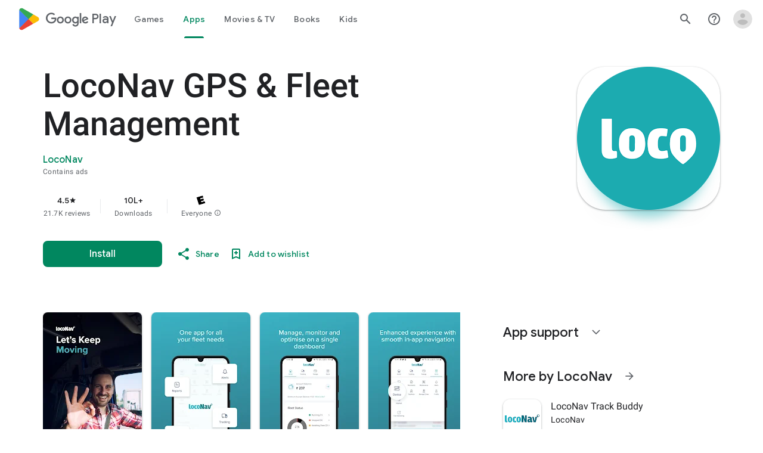

--- FILE ---
content_type: text/javascript; charset=UTF-8
request_url: https://www.gstatic.com/_/boq-play/_/js/k=boq-play.PlayStoreUi.en_IN.J6M43NlthhA.2021.O/ck=boq-play.PlayStoreUi.UfZ46n-uUJw.L.B1.O/am=D4t3gL33BwCAJBjwe-I_bAs/d=1/exm=A7fCU,ArluEf,BBI74,BVgquf,BfdUQc,EFQ78c,GkRiKb,IJGqxf,IZT63,IcVnM,JH2zc,JNoxi,JWUKXe,KUM7Z,LCkxpb,LEikZe,MI6k7c,MdUzUe,MpJwZc,NkbkFd,NwH0H,O1Gjze,O6y8ed,OTA3Ae,PHUIyb,PrPYRd,QIhFr,RMhBfe,RQJprf,RyvaUb,SWD8cc,SdcwHb,SpsfSb,UUJqVe,Uas9Hd,Ulmmrd,V3dDOb,WO9ee,XVMNvd,Z5uLle,ZDZcre,ZwDk9d,_b,_tp,aTwUve,aW3pY,byfTOb,chfSwc,e5qFLc,fI4Vwc,fdeHmf,fl2Zj,gychg,hKSk3e,hc6Ubd,indMcf,j9sf1,jX6UVc,kJXwXb,kjKdXe,lazG7b,lpwuxb,lsjVmc,lwddkf,m9oV,mI3LFb,mdR7q,n73qwf,nKuFpb,oEJvKc,pCKBF,pYCIec,pjICDe,pw70Gc,qTnoBf,qfGEyb,rpbmN,sJhETb,soHxf,t1sulf,tBvKNb,tKHFxf,vNKqzc,vrGZEc,w9hDv,wW2D8b,wg1P6b,ws9Tlc,xQtZb,xUdipf,ywOR5c,z5Gxfe,zBPctc,zbML3c,zr1jrb/excm=_b,_tp,appdetailsview/ed=1/wt=2/ujg=1/rs=AB1caFWeHDWC0vKosCDq-gc6HbQIq52GCA/ee=EVNhjf:pw70Gc;EmZ2Bf:zr1jrb;Hs0fpd:jLUKge;JsbNhc:Xd8iUd;K5nYTd:ZDZcre;LBgRLc:SdcwHb;Me32dd:MEeYgc;NJ1rfe:qTnoBf;NPKaK:SdcwHb;NSEoX:lazG7b;Pjplud:EEDORb;QGR0gd:Mlhmy;Rdd4dc:WXw8B;SNUn3:ZwDk9d;ScI3Yc:e7Hzgb;Uvc8o:VDovNc;YIZmRd:A1yn5d;a56pNe:JEfCwb;cEt90b:ws9Tlc;dIoSBb:SpsfSb;dowIGb:ebZ3mb;eBAeSb:zbML3c;iFQyKf:QIhFr;ikbPFc:UfnShf;lOO0Vd:OTA3Ae;nAu0tf:z5Gxfe;oGtAuc:sOXFj;pXdRYb:MdUzUe;qafBPd:yDVVkb;qddgKe:xQtZb;sgjhQc:bQAegc;wR5FRb:O1Gjze;wZnI8b:Oh9t6d;xqZiqf:BBI74;yEQyxe:TLjaTd;yxTchf:KUM7Z;zxnPse:GkRiKb/dti=1/m=p3hmRc,LvGhrf,RqjULd
body_size: 6579
content:
"use strict";this.default_PlayStoreUi=this.default_PlayStoreUi||{};(function(_){var window=this;
try{
var FM,Lkb,Kkb,Mkb,GM;FM=function(a){let b=_.ng(a);b.Xe()||_.aa===_.aa.top||(b=_.ng(a,_.aa.top));return b};Lkb=function(a,b){a=FM(a).Vb(!1);return{enabled:a,RA:a?_.Cm(FM(b()),_.Bna).Jf():Kkb()}};
_.Nkb=function(){GM??(GM=Object.freeze({get enabled(){return GM.wm===-1||FM("iCzhFc").Vb(!1)?!1:GM.pW.enabled||GM.TV.enabled||GM.rda.enabled},environment:_.Bm(FM("HiPsbb"),Mkb,0),ZO:_.wm(FM("MUE6Ne"))??void 0,Ms:_.wm(FM("cfb2h"))??void 0,wm:_.Am(FM("yFnxrf"),-1),GY:_.Em(FM("fPDxwd")).map(a=>_.Am(a,0)).filter(a=>a>0),vta:FM("vJQk6").Vb(!1),pW:Lkb("xwAfE",()=>"UUFaWc"),TV:Lkb("xnI9P",()=>"u4g7r"),rda:Lkb("AfY8Hf",()=>"hsFLT")}));return GM};Kkb=_.le(_.Bna);Mkb={ria:0,zka:1,vla:2,iha:3,kja:4};
_.u("p3hmRc");
var Klb=function(a,b){var c=_.Gm(),d=[];c=_.Ilb(_.Flb(_.Glb(new _.IM(a,c),_.klb(new _.llb,b.GY)),b.Ms??""));d&&d.length>0&&_.Hlb(c,d.map(f=>f.O()));let e;switch(a){case 1957:e=3;break;case 2082:e=2;break;case 1884:e=1;break;case 2649:e=0}return new Jlb(c.Kb(),b.ZO??"",e,b.environment)},Jlb,Mlb;_.Eh.prototype.Bb=_.r(28,function(){return _.Lk(this.na,"k")});_.Va.prototype.SZ=_.r(1,function(){return this.qb});
_.Llb=function(a,b,c){const d=b.H();a.H!==void 0&&d.H(a.H);d.O(a.environment);a.O&&d.ka(a.O);const e=_.$a()?.SZ()?.Bb();e&&d.qa(e);b.O(c);a.transport.Fj(b);a.transport.flush()};Jlb=class{constructor(a,b,c,d=0){this.transport=a;this.H=b;this.O=c;this.environment=d}};Mlb=class{Fj(){}flush(){}};_.Nlb=class extends _.rt{constructor(){super();this.config=_.Nkb();this.H=this.config.enabled?Klb(this.config.wm,this.config):new Jlb(new Mlb)}};_.nt(_.On,_.Nlb);
_.v();
_.JM=function(a,b,c){_.pd(a);a=a.Me;let d=a[_.Rb]|0;const e=_.wd(a,c),f=void 0===_.Lia;b=_.Wc(e,b,!f,d);if(!f||b)return b=_.nd(b),e!==b&&(d=_.rd(a,d,c,b),_.qd(a,d)),b};_.Olb=class extends _.x{constructor(a){super(a)}getUrl(){return _.J(this,3)}H(a){_.Kj(this,5,a)}ka(a){_.Mj(this,8,a)}qa(a){_.Kj(this,10,a)}O(a){_.Mj(this,11,a)}};_.Plb=class extends _.x{constructor(a){super(a)}H(){return _.JM(this,_.Olb,5)}O(a){_.C(this,_.Bna,18,a)}};
_.u("LvGhrf");
var Slb=function(a){if(_.aa&&_.aa.performance&&_.aa.performance.memory){var b=_.aa.performance.memory;if(b){const c=new Rlb;isNaN(b.jsHeapSizeLimit)||_.Ij(c,1,Math.round(b.jsHeapSizeLimit).toString());isNaN(b.totalJSHeapSize)||_.Ij(c,2,Math.round(b.totalJSHeapSize).toString());isNaN(b.usedJSHeapSize)||_.Ij(c,3,Math.round(b.usedJSHeapSize).toString());_.C(a,Rlb,1,c)}}},Wlb=function(a){if(Tlb()){var b=performance.getEntriesByType("navigation");if(b&&b.length){var c=new Ulb;if(b=b[0]){switch(b.type){case "navigate":c.Je(1);
break;case "reload":c.Je(2);break;case "back_forward":c.Je(3);break;case "prerender":c.Je(4);break;default:c.Je(0)}var d=_.Dj(c,2,Math.round(b.startTime));d=_.Dj(d,3,Math.round(b.fetchStart));d=_.Dj(d,4,Math.round(b.domainLookupStart));d=_.Dj(d,5,Math.round(b.domainLookupEnd));d=_.Dj(d,6,Math.round(b.connectStart));d=_.Dj(d,7,Math.round(b.connectEnd));d=_.Dj(d,8,Math.round(b.requestStart));d=_.Dj(d,9,Math.round(b.responseStart));d=_.Dj(d,10,Math.round(b.responseEnd));var e=Vlb(Math.round(b.domInteractive));
d=_.Dj(d,11,e);e=Vlb(Math.round(b.domComplete));d=_.Dj(d,12,e);d=_.Dj(d,13,Math.round(b.loadEventStart));_.Dj(d,14,Math.round(b.loadEventEnd))}_.C(a,Ulb,8,c)}}},Vlb=function(a){return Number.isFinite(a)?a:null},Ylb=function(a){if(Tlb()){var b=performance.getEntriesByType("resource");if(b&&b.length){var c=new Xlb,d=0,e=0,f=0,g=0,h=0,k=0,m=0,n=0,q=0,t=0;for(let w=0;w<b.length;w++){const y=b[w],z=y.responseEnd-y.startTime;if(z>=0)switch(y.initiatorType){case "css":d++;e+=z;break;case "img":f++;g+=z;
break;case "script":h++;k+=z;break;case "link":m++;n+=z;break;default:q++,t+=z}}d&&(b=_.Dj(c,1,d),_.Dj(b,2,Math.round(e/d)));f&&(d=_.Dj(c,3,f),_.Dj(d,4,Math.round(g/f)));h&&(f=_.Dj(c,5,h),_.Dj(f,6,Math.round(k/h)));m&&(h=_.Dj(c,7,m),_.Dj(h,8,Math.round(n/m)));q&&(m=_.Dj(c,9,q),_.Dj(m,10,Math.round(t/q)));_.C(a,Xlb,10,c)}}},$lb=function(a){if(Tlb()){var b=performance.getEntriesByType("paint");if(b&&b.length){var c=_.G(a,KM,11)?_.H(a,KM,11):new KM;Zlb(b,c);_.C(a,KM,11,c)}}},Zlb=function(a,b){for(let c=
0;c<a.length;c++){const d=a[c],e=Math.round(d.startTime);d.name!=="first-paint"||_.hj(b,1)!=null?d.name!=="first-contentful-paint"||_.hj(b,2)!=null||_.Dj(b,2,e):_.Dj(b,1,e)}},Tlb=function(){return _.aa.performance&&_.aa.performance.getEntriesByType?!0:!1},LM=function(a,b){amb.get(a)||amb.set(a,new b);return amb.get(a)},Rlb=class extends _.x{constructor(a){super(a)}},Ulb=class extends _.x{constructor(a){super(a)}getType(){return _.oj(this,1)}Je(a){return _.Mj(this,1,a)}},KM=class extends _.x{constructor(a){super(a)}},
Xlb=class extends _.x{constructor(a){super(a)}},MM=class extends _.x{constructor(a){super(a)}},bmb=class extends _.x{constructor(a){super(a)}},cmb=class extends _.x{constructor(a){super(a)}},dmb=class extends _.x{constructor(a){super(a)}},emb=class extends _.x{constructor(a){super(a)}Ua(){return _.J(this,2)}getUrl(){return _.J(this,3)}},fmb=class extends _.x{constructor(a){super(a)}iw(a){return _.Dj(this,5,a)}},NM=class extends _.x{constructor(a){super(a)}};var gmb=class{constructor(){this.H=0;this.O=[]}};var OM=()=>{const a=performance.getEntriesByType("navigation")[0];if(a&&a.responseStart>0&&a.responseStart<performance.now())return a};var hmb=a=>{if(document.readyState==="loading")return"loading";const b=OM();if(b){if(a<b.domInteractive)return"loading";if(b.domContentLoadedEventStart===0||a<b.domContentLoadedEventStart)return"dom-interactive";if(b.domComplete===0||a<b.domComplete)return"dom-content-loaded"}return"complete"};var imb=a=>{let b="";try{for(;a?.nodeType!==9;){const d=a;if(d.id)var c="#"+d.id;else{const f=d.nodeName;c=[d.nodeType===1?f.toLowerCase():f.toUpperCase().replace(/^#/,""),...Array.from(d.classList).sort()].join(".")}const e=c;if(b.length+e.length>99)return b||e;b=b?e+">"+b:e;if(d.id)break;a=d.parentNode}}catch{}return b};var amb=new WeakMap;var jmb=-1,PM=a=>{addEventListener("pageshow",b=>{b.persisted&&(jmb=b.timeStamp,a(b))},!0)};var QM=(a,b,c,d)=>{let e,f;return g=>{b.value>=0&&(g||d)&&((f=b.value-(e??0))||e===void 0)&&(e=b.value,b.k7=f,g=b.value,b.Pg=g>c[1]?"poor":g>c[0]?"needs-improvement":"good",a(b))}};var kmb=a=>{requestAnimationFrame(()=>requestAnimationFrame(()=>a()))};var RM=-1,lmb=new Set,mmb=a=>{if(document.visibilityState==="hidden"){if(a.type==="visibilitychange")for(const b of lmb)b();isFinite(RM)||(RM=a.type==="visibilitychange"?a.timeStamp:0,removeEventListener("prerenderingchange",mmb,!0))}},nmb=()=>{if(RM<0){const a=OM()?.activationStart??0;RM=(document.prerendering?void 0:globalThis.performance.getEntriesByType("visibility-state").filter(b=>b.name==="hidden"&&b.startTime>a)[0]?.startTime)??(document.visibilityState!=="hidden"||document.prerendering?Infinity:
0);addEventListener("visibilitychange",mmb,!0);addEventListener("prerenderingchange",mmb,!0);PM(()=>{setTimeout(()=>{RM=document.visibilityState!=="hidden"||document.prerendering?Infinity:0})})}return{get BZ(){return RM},R0(a){lmb.add(a)}}};var SM=(a,b=-1)=>{const c=OM();let d="navigate";jmb>=0?d="back-forward-cache":c&&(document.prerendering||(OM()?.activationStart??0)>0?d="prerender":document.wasDiscarded?d="restore":c.type&&(d=c.type.replace(/_/g,"-")));return{name:a,value:b,Pg:"good",k7:0,entries:[],id:`v5-${Date.now()}-${Math.floor(Math.random()*(9E12-1))+1E12}`,navigationType:d}};var TM=(a,b,c={})=>{try{if(PerformanceObserver.supportedEntryTypes.includes(a)){const d=new PerformanceObserver(e=>{Promise.resolve().then(()=>{b(e.getEntries())})});d.observe({type:a,buffered:!0,...c});return d}}catch{}};var omb=a=>{let b=!1;return()=>{b||(a(),b=!0)}};var pmb=a=>{document.prerendering?addEventListener("prerenderingchange",()=>a(),!0):a()};var qmb=[1800,3E3],rmb=(a,b={})=>{pmb(()=>{const c=nmb();let d=SM("FCP"),e;const f=TM("paint",g=>{for(const h of g)h.name==="first-contentful-paint"&&(f.disconnect(),h.startTime<c.BZ&&(d.value=Math.max(h.startTime-(OM()?.activationStart??0),0),d.entries.push(h),e(!0)))});f&&(e=QM(a,d,qmb,b.Nt),PM(g=>{d=SM("FCP");e=QM(a,d,qmb,b.Nt);kmb(()=>{d.value=performance.now()-g.timeStamp;e(!0)})}))})};var smb=[.1,.25],tmb=(a,b={})=>{const c=nmb();rmb(omb(()=>{let d=SM("CLS",0),e;const f=LM(b,gmb),g=k=>{for(const n of k)if(!n.hadRecentInput){k=f.O[0];var m=f.O.at(-1);f.H&&k&&m&&n.startTime-m.startTime<1E3&&n.startTime-k.startTime<5E3?(f.H+=n.value,f.O.push(n)):(f.H=n.value,f.O=[n]);f.ka?.(n)}f.H>d.value&&(d.value=f.H,d.entries=f.O,e())},h=TM("layout-shift",g);h&&(e=QM(a,d,smb,b.Nt),c.R0(()=>{g(h.takeRecords());e(!0)}),PM(()=>{f.H=0;d=SM("CLS",0);e=QM(a,d,smb,b.Nt);kmb(()=>e())}),setTimeout(e))}))};var umb=a=>a.reduce((b,c)=>b.value>c.value?b:c),vmb=a=>a.find(b=>b.node?.nodeType===1)||a[0],wmb=(a,b={})=>{b=Object.assign({},b);const c=LM(b,gmb),d=new WeakMap;c.ka=e=>{if(e?.sources?.length){e=vmb(e.sources);var f=e?.node;f&&(f=b.GZ?.(f)??imb(f),d.set(e,f))}};tmb(e=>{let f={};if(e.entries.length){const g=umb(e.entries);if(g?.sources?.length){const h=vmb(g.sources);h&&(f={E$:d.get(h),F$:g.startTime,G$:g.value,Ppa:h,Opa:g,cT:hmb(g.startTime)})}}e=Object.assign(e,{attribution:f});a(e)},b)};var xmb=(a,b={})=>{rmb(c=>{var d={QH:0,AZ:c.value,cT:hmb(jmb)};if(c.entries.length){const e=OM(),f=c.entries.at(-1);e&&(d=Math.max(0,e.responseStart-(e.activationStart||0)),d={QH:d,AZ:c.value-d,cT:hmb(c.entries[0].startTime),y0:e,koa:f})}c=Object.assign(c,{attribution:d});a(c)},b)};var ymb=0,zmb=Infinity,Amb=0,Bmb=a=>{for(const b of a)b.interactionId&&(zmb=Math.min(zmb,b.interactionId),ymb=(Amb=Math.max(Amb,b.interactionId))?(Amb-zmb)/7+1:0)},Cmb;var Dmb=0,Emb=function(a,b){a.ka?.(b);if(b.interactionId||b.entryType==="first-input"){var c=a.H.at(-1),d=a.O.get(b.interactionId);if(d||a.H.length<10||b.duration>c.Rw){d?b.duration>d.Rw?(d.entries=[b],d.Rw=b.duration):b.duration===d.Rw&&b.startTime===d.entries[0].startTime&&d.entries.push(b):(d={id:b.interactionId,entries:[b],Rw:b.duration},a.O.set(d.id,d),a.H.push(d));a.H.sort((e,f)=>f.Rw-e.Rw);if(a.H.length>10){b=a.H.splice(10);for(const e of b)a.O.delete(e.id)}a.qa?.(d)}}},Fmb=class{constructor(){this.H=
[];this.O=new Map}wa(){Dmb=Cmb?ymb:performance.interactionCount??0;this.H.length=0;this.O.clear()}na(){return this.H[Math.min(this.H.length-1,Math.floor(((Cmb?ymb:performance.interactionCount??0)-Dmb)/50))]}};var Gmb=a=>{const b=globalThis.requestIdleCallback||setTimeout;document.visibilityState==="hidden"?a():(a=omb(a),addEventListener("visibilitychange",a,{once:!0,capture:!0}),b(()=>{a();removeEventListener("visibilitychange",a,{capture:!0})}))};var Hmb=[200,500],Imb=(a,b={})=>{if(globalThis.PerformanceEventTiming&&"interactionId"in PerformanceEventTiming.prototype){var c=nmb();pmb(()=>{"interactionCount"in performance||Cmb||(Cmb=TM("event",Bmb,{type:"event",buffered:!0,durationThreshold:0}));let d=SM("INP"),e;const f=LM(b,Fmb),g=k=>{Gmb(()=>{for(var m of k)Emb(f,m);(m=f.na())&&m.Rw!==d.value&&(d.value=m.Rw,d.entries=m.entries,e())})},h=TM("event",g,{durationThreshold:b.durationThreshold??40});e=QM(a,d,Hmb,b.Nt);h&&(h.observe({type:"first-input",
buffered:!0}),c.R0(()=>{g(h.takeRecords());e(!0)}),PM(()=>{f.wa();d=SM("INP");e=QM(a,d,Hmb,b.Nt)}))})}};var Jmb=(a,b={})=>{b=Object.assign({},b);const c=LM(b,Fmb);let d=[],e=[],f=0;const g=new WeakMap,h=new WeakMap;let k=!1;const m=()=>{const w=c.H.map(B=>g.get(B.entries[0])),y=e.length-50;e=e.filter((B,F)=>F>=y?!0:w.includes(B));const z=new Set;for(const B of e){const F=n(B.startTime,B.processingEnd);for(const K of F)z.add(K)}const E=d.length-1-50;d=d.filter((B,F)=>B.startTime>f&&F>E?!0:z.has(B));k=!1};c.ka=w=>{const y=w.startTime+w.duration;let z;f=Math.max(f,w.processingEnd);for(let E=e.length-1;E>=
0;E--){const B=e[E];if(Math.abs(y-B.renderTime)<=8){z=B;z.startTime=Math.min(w.startTime,z.startTime);z.processingStart=Math.min(w.processingStart,z.processingStart);z.processingEnd=Math.max(w.processingEnd,z.processingEnd);z.entries.push(w);break}}z||(z={startTime:w.startTime,processingStart:w.processingStart,processingEnd:w.processingEnd,renderTime:y,entries:[w]},e.push(z));(w.interactionId||w.entryType==="first-input")&&g.set(w,z);k||(Gmb(m),k=!0)};c.qa=w=>{if(!h.get(w)){var y=w.entries[0].target;
y&&(y=b.GZ?.(y)??imb(y),h.set(w,y))}};const n=(w,y)=>{const z=[];for(const E of d)if(!(E.startTime+E.duration<w)){if(E.startTime>y)break;z.push(E)}return z},q=w=>{if(w.fT?.length){var y=w.H_,z=w.O9,E=w.processingDuration,B=0,F=0,K=0,Q=0;for(var ba of w.fT){F=F+ba.startTime+ba.duration-ba.styleAndLayoutStart;for(const qa of ba.scripts){var ia=qa.startTime+qa.duration;if(ia<y)continue;ia-=Math.max(y,qa.startTime);const Fa=qa.duration?ia/qa.duration*qa.forcedStyleAndLayoutDuration:0;B+=ia-Fa;F+=Fa;if(ia>
Q){var V=qa.startTime<y+z?"input-delay":qa.startTime>=y+z+E?"presentation-delay":"processing-duration";var oa=qa;Q=ia}}}ba=(ba=w.fT.at(-1))?ba.startTime+ba.duration:0;ba>=y+z+E&&(K=w.C0-ba);oa&&V&&(w.T$={entry:oa,Vsa:V,npa:Q});w.ofa=B;w.pfa=F;w.nfa=K;w.qfa=w.C0-y-B-F-K}},t=w=>{var y=w.entries[0],z=g.get(y);const E=y.processingStart,B=Math.max(y.startTime+y.duration,E),F=Math.min(z.processingEnd,B);z=z.entries.sort((ba,ia)=>ba.processingStart-ia.processingStart);const K=n(y.startTime,F),Q=c.O.get(y.interactionId);
y={T9:h.get(Q),U9:y.name.startsWith("key")?"keyboard":"pointer",H_:y.startTime,C0:B,esa:z,fT:K,O9:E-y.startTime,processingDuration:F-E,Yra:B-F,cT:hmb(y.startTime),T$:void 0,ofa:void 0,pfa:void 0,nfa:void 0,qfa:void 0};q(y);return Object.assign(w,{attribution:y})};TM("long-animation-frame",w=>{d=d.concat(w);k||(Gmb(m),k=!0)});Imb(w=>{w=t(w);a(w)},b)};var Kmb=class{};var Lmb=[2500,4E3],Mmb=(a,b={})=>{pmb(()=>{const c=nmb();let d=SM("LCP"),e;const f=LM(b,Kmb),g=k=>{b.Nt||(k=k.slice(-1));for(const m of k)f.H?.(m),m.startTime<c.BZ&&(d.value=Math.max(m.startTime-(OM()?.activationStart??0),0),d.entries=[m],e())},h=TM("largest-contentful-paint",g);if(h){e=QM(a,d,Lmb,b.Nt);const k=omb(()=>{g(h.takeRecords());h.disconnect();e(!0)}),m=n=>{n.isTrusted&&(Gmb(k),removeEventListener(n.type,m,{capture:!0}))};for(const n of["keydown","click","visibilitychange"])addEventListener(n,
m,{capture:!0});PM(n=>{d=SM("LCP");e=QM(a,d,Lmb,b.Nt);kmb(()=>{d.value=performance.now()-n.timeStamp;e(!0)})})}})};var Nmb=(a,b={})=>{b=Object.assign({},b);const c=LM(b,Kmb),d=new WeakMap;c.H=f=>{var g=f.element;g&&(g=b.GZ?.(g)??imb(g),d.set(f,g))};const e=f=>{var g={QH:0,S1:0,T1:0,iZ:f.value};if(f.entries.length){const k=OM();if(k){var h=k.activationStart||0;const m=f.entries.at(-1),n=m.url&&performance.getEntriesByType("resource").filter(t=>t.name===m.url)[0];g=Math.max(0,k.responseStart-h);const q=Math.max(g,n?(n.requestStart||n.startTime)-h:0);h=Math.min(f.value,Math.max(q,n?n.responseEnd-h:0));g={target:d.get(m),
QH:g,S1:q-g,T1:h-q,iZ:f.value-h,y0:k,Qpa:m};m.url&&(g.url=m.url);n&&(g.Rpa=n)}}return Object.assign(f,{attribution:g})};Mmb(f=>{f=e(f);a(f)},b)};var Omb=[800,1800],Pmb=a=>{document.prerendering?pmb(()=>Pmb(a)):document.readyState!=="complete"?addEventListener("load",()=>Pmb(a),!0):setTimeout(a)},Qmb=(a,b={})=>{let c=SM("TTFB"),d=QM(a,c,Omb,b.Nt);Pmb(()=>{const e=OM();e&&(c.value=Math.max(e.responseStart-(OM()?.activationStart??0),0),c.entries=[e],d(!0),PM(()=>{c=SM("TTFB",0);d=QM(a,c,Omb,b.Nt);d(!0)}))})};var Rmb=(a,b={})=>{Qmb(c=>{var d={q3:0,cY:0,WY:0,BY:0,P1:0};if(c.entries.length){d=c.entries[0];var e=d.activationStart||0;const f=Math.max((d.workerStart||d.fetchStart)-e,0),g=Math.max(d.domainLookupStart-e,0),h=Math.max(d.connectStart-e,0);e=Math.max(d.connectEnd-e,0);d={q3:f,cY:g-f,WY:h-g,BY:e-h,P1:c.value-e,y0:d}}c=Object.assign(c,{attribution:d});a(c)},b)};var Tmb,Umb,Wmb,Vmb,UM;Tmb=function(a){const b=new window.PerformanceObserver(c=>{_.Smb(a,d=>{var e=c.getEntries();d=_.JM(d,KM,11);Zlb(e,d)});b.disconnect()});try{b.observe({type:"paint",buffered:!0})}catch{}};
Umb=function(a){UM(a,wmb,(b,c)=>{var d=_.JM(b,MM,9);_.Jj(d,1,c.value);c.attribution&&(b=_.JM(b,NM,14),b=_.JM(b,bmb,1),b=_.Jj(b,1,c.value),b=_.Kj(b,2,c.attribution.E$),b=_.Dj(b,3,c.attribution.F$),_.Jj(b,4,c.attribution.G$))});UM(a,xmb,(b,c)=>{var d=_.JM(b,MM,9);_.Dj(d,2,Math.round(c.value));c.attribution&&(b=_.JM(b,NM,14),b=_.JM(b,cmb,2),b=_.Dj(b,1,Math.round(c.value)),b=_.Dj(b,2,Math.round(c.attribution.QH)),_.Dj(b,3,Math.round(c.attribution.AZ)))});UM(a,Nmb,(b,c)=>{var d=_.JM(b,MM,9);_.Dj(d,4,Math.round(c.value));
c.attribution&&(b=_.JM(b,NM,14),b=_.JM(b,emb,4),b=_.Dj(b,1,Math.round(c.value)),b=_.Kj(b,2,c.attribution.target),b=_.Dj(b,4,Math.round(c.attribution.QH)),b=_.Dj(b,5,Math.round(c.attribution.S1)),b=_.Dj(b,6,Math.round(c.attribution.T1)),_.Dj(b,7,Math.round(c.attribution.iZ)))});UM(a,Rmb,(b,c)=>{var d=_.JM(b,MM,9);_.Dj(d,5,Math.round(c.value));c.attribution&&(b=_.JM(b,NM,14),b=_.JM(b,fmb,5),b=_.Dj(b,1,Math.round(c.value)),b=_.Dj(b,2,Math.round(c.attribution.q3+c.attribution.cY)),b=_.Dj(b,3,Math.round(c.attribution.WY)),
_.Dj(b,4,Math.round(c.attribution.BY)).iw(Math.round(c.attribution.P1)))});UM(a,Jmb,(b,c)=>{var d=_.JM(b,MM,9);_.Dj(d,6,Math.round(c.value));c.attribution&&(b=_.JM(b,NM,14),b=_.JM(b,dmb,6),b=_.Dj(b,1,Math.round(c.value)),b=_.Kj(b,2,c.attribution.T9),b=_.Dj(b,3,c.attribution.H_),_.Kj(b,4,c.attribution.U9))})};Wmb=async function(a){return Promise.race([Vmb(),new Promise(b=>void setTimeout(b,3E4))]).then(()=>{a.flush();Wmb(a)})};_.Smb=function(a,b){a.O=!0;b(a.msg)};
Vmb=function(){return new Promise(a=>{const b=_.fl(window,"pagehide",c=>{c.persisted==null||c.persisted||(_.jl(b),a())})})};UM=function(a,b,c){b(d=>void _.Smb(a,e=>void c(e,d)))};
_.Xmb=class{constructor(a,b){this.na=a;this.RA=b;a=new _.Olb;b=Number(Date.now()).toString(36)+Math.random().toString(36).slice(2);this.H=_.Kj(a,9,b);a=new _.Plb;this.msg=_.C(a,_.Olb,5,this.H);this.O=!1}async init(a){if(a.url){const b=new _.Qlb(a.url);_.Kj(this.H,3,b.hostname);_.Kj(this.H,6,b.pathname)}a.IT&&_.Kj(this.H,4,a.IT);window.PerformanceObserver&&window.PerformanceObserver.supportedEntryTypes?.includes("paint")&&Tmb(this);Umb(this);await new Promise(b=>{document.readyState!=="complete"?_.el(window,
"load",()=>{setTimeout(b,0)}):setTimeout(b,0)});Slb(this.msg);$lb(this.msg);Wlb(this.msg);Ylb(this.msg);this.O=!0;return Wmb(this)}flush(){if(this.O){_.Llb(this.na,this.msg,this.RA);var a=new _.Plb;this.msg=_.C(a,_.Olb,5,this.H);this.O=!1}}};_.Xmb.prototype.ka=_.p(455);var Ymb;_.Zmb=class extends _.rt{constructor(a){super();this.H=new Map;const b=_.Nkb();b.pW.enabled&&(this.O=new _.Xmb(a.service.AL.H,b.pW.RA))}static Na(){return{service:{AL:_.Nlb}}}async init(a){if(!Ymb&&this.O)return Ymb=!0,this.O.init(a)}};Ymb=!1;_.nt(_.yOa,_.Zmb);
_.v();
_.u("RqjULd");
var $mb=function(a,b){return _.Kj(a,1,b)},anb=function(a,b){return _.Kj(a,2,b)},bnb=function(a,b){return _.Dj(a,3,b)},cnb=class extends _.x{constructor(a){super(a)}},dnb=class extends _.x{constructor(a){super(a)}};_.Xmb.prototype.ka=_.r(455,function(a,b,c,d){const e=bnb(anb($mb(new cnb,a),b),c);d!==void 0&&_.Dj(e,4,d);_.Smb(this,f=>{f=_.JM(f,dnb,13);_.bj(f,1,cnb,e)})});
var enb=!1,fnb=class{constructor(a){this.H=a}register(a){this.Gd=a;a=this.Gd.ka();a.listen(_.VL,this.ka,!1,this);a.listen(_.Cfb,this.O,!1,this)}ka(a){if(a){var b=this.Gd.Ij()?.Ok().Z8().getName()||"",c=this.H;a=a.request.og.H.H;c.H.has(a)||c.H.set(a,{qba:b,navigationStart:performance.now(),redirectCount:0})}}O(a){if(a){var b=a.request.og.H;a=this.H;var c=b.H;b=b.getName();const d=a.H.get(c);d&&(a.O?.ka(d.qba,b,performance.now()-d.navigationStart,d.redirectCount),a.H.delete(c))}}};
_.nt(_.zOa,class extends _.rt{constructor(a){super();this.H=a.service.rga}static Na(){return{service:{rga:_.Zmb}}}async init(){if(!enb){enb=!0;var a=new fnb(this.H);if(_.Bh(_.Kl).H)return _.gf(this,{service:{Gd:_.Pl}}).then(b=>{b=b.service.Gd;var c=b.Ij();c=c?c.Ok().H.getName():"";this.H.init({url:b.O(),IT:c});a.register(b)},()=>{this.H.init({url:"",IT:window.cc_aid})})}}});
_.v();
}catch(e){_._DumpException(e)}
}).call(this,this.default_PlayStoreUi);
// Google Inc.


--- FILE ---
content_type: text/plain; charset=utf-8
request_url: https://play.google.com/play/log?format=json&authuser&proto_v2=true
body_size: -435
content:
["900000","1766252787687"]

--- FILE ---
content_type: text/javascript; charset=UTF-8
request_url: https://www.gstatic.com/_/boq-play/_/js/k=boq-play.PlayStoreUi.en_IN.J6M43NlthhA.2021.O/ck=boq-play.PlayStoreUi.UfZ46n-uUJw.L.B1.O/am=D4t3gL33BwCAJBjwe-I_bAs/d=1/exm=A7fCU,ArluEf,BBI74,BVgquf,BfdUQc,EFQ78c,GkRiKb,IJGqxf,IZT63,IcVnM,JH2zc,JNoxi,JWUKXe,KUM7Z,LCkxpb,LEikZe,LvGhrf,MI6k7c,MdUzUe,MpJwZc,NkbkFd,NwH0H,O1Gjze,O6y8ed,OTA3Ae,P6sQOc,PHUIyb,PrPYRd,QIhFr,RMhBfe,RQJprf,RqjULd,RyvaUb,SWD8cc,SdcwHb,SpsfSb,UUJqVe,Uas9Hd,Ulmmrd,V3dDOb,WO9ee,XVMNvd,Z5uLle,Z5wzge,ZDZcre,ZwDk9d,_b,_tp,aTwUve,aW3pY,byfTOb,chfSwc,dfkSTe,e5qFLc,fI4Vwc,fdeHmf,fl2Zj,gychg,hKSk3e,hc6Ubd,indMcf,j9sf1,jX6UVc,kJXwXb,kjKdXe,lazG7b,lpwuxb,lsjVmc,lwddkf,m9oV,mI3LFb,mdR7q,n73qwf,nKuFpb,oEJvKc,p3hmRc,pCKBF,pYCIec,pjICDe,pw70Gc,q0xTif,qTnoBf,qfGEyb,rpbmN,sJhETb,sOXFj,soHxf,t1sulf,tBvKNb,tKHFxf,vNKqzc,vrGZEc,w9hDv,wW2D8b,wg1P6b,ws9Tlc,xQtZb,xUdipf,ywOR5c,z5Gxfe,zBPctc,zbML3c,zr1jrb/excm=_b,_tp,appdetailsview/ed=1/wt=2/ujg=1/rs=AB1caFWeHDWC0vKosCDq-gc6HbQIq52GCA/ee=EVNhjf:pw70Gc;EmZ2Bf:zr1jrb;Hs0fpd:jLUKge;JsbNhc:Xd8iUd;K5nYTd:ZDZcre;LBgRLc:SdcwHb;Me32dd:MEeYgc;NJ1rfe:qTnoBf;NPKaK:SdcwHb;NSEoX:lazG7b;Pjplud:EEDORb;QGR0gd:Mlhmy;Rdd4dc:WXw8B;SNUn3:ZwDk9d;ScI3Yc:e7Hzgb;Uvc8o:VDovNc;YIZmRd:A1yn5d;a56pNe:JEfCwb;cEt90b:ws9Tlc;dIoSBb:SpsfSb;dowIGb:ebZ3mb;eBAeSb:zbML3c;iFQyKf:QIhFr;ikbPFc:UfnShf;lOO0Vd:OTA3Ae;nAu0tf:z5Gxfe;oGtAuc:sOXFj;pXdRYb:MdUzUe;qafBPd:yDVVkb;qddgKe:xQtZb;sgjhQc:bQAegc;wR5FRb:O1Gjze;wZnI8b:Oh9t6d;xqZiqf:BBI74;yEQyxe:TLjaTd;yxTchf:KUM7Z;zxnPse:GkRiKb/dti=1/m=yNB6me,qqarmf,FuzVxc,I8lFqf
body_size: -503
content:
"use strict";this.default_PlayStoreUi=this.default_PlayStoreUi||{};(function(_){var window=this;
try{
_.u("yNB6me");
_.au(_.wFa,class extends _.bu{constructor(a){super(a.Ta)}H(){return"yNB6me"}O(){return!0}hb(){return _.BLc}});_.It.yNB6me=_.GLc;
_.v();
_.u("qqarmf");
_.au(_.iGa,class extends _.bu{constructor(a){super(a.Ta)}H(){return"qqarmf"}O(){return!0}hb(){return _.nNc}});_.It.qqarmf=_.zPc;
_.v();
_.u("FuzVxc");
_.au(_.kGa,class extends _.bu{constructor(a){super(a.Ta)}H(){return"FuzVxc"}O(){return!0}hb(){return _.VPc}});_.It.FuzVxc=_.YPc;
_.v();
_.u("I8lFqf");
_.au(_.nGa,class extends _.bu{constructor(a){super(a.Ta)}H(){return"I8lFqf"}O(){return!0}hb(){return _.aQc}});_.It.I8lFqf=_.cQc;
_.v();
}catch(e){_._DumpException(e)}
}).call(this,this.default_PlayStoreUi);
// Google Inc.


--- FILE ---
content_type: text/javascript; charset=UTF-8
request_url: https://www.gstatic.com/_/boq-play/_/js/k=boq-play.PlayStoreUi.en_IN.J6M43NlthhA.2021.O/ck=boq-play.PlayStoreUi.UfZ46n-uUJw.L.B1.O/am=D4t3gL33BwCAJBjwe-I_bAs/d=1/exm=A7fCU,ArluEf,BBI74,BVgquf,EFQ78c,GkRiKb,IZT63,IcVnM,JNoxi,KUM7Z,LCkxpb,LEikZe,MI6k7c,MdUzUe,MpJwZc,NwH0H,O1Gjze,O6y8ed,OTA3Ae,PrPYRd,QIhFr,RMhBfe,RyvaUb,SdcwHb,SpsfSb,UUJqVe,Uas9Hd,Ulmmrd,V3dDOb,WO9ee,XVMNvd,Z5uLle,ZDZcre,ZwDk9d,_b,_tp,aW3pY,byfTOb,e5qFLc,fl2Zj,gychg,hKSk3e,hc6Ubd,j9sf1,kjKdXe,lazG7b,lsjVmc,lwddkf,m9oV,mI3LFb,mdR7q,n73qwf,pYCIec,pjICDe,pw70Gc,qTnoBf,vrGZEc,w9hDv,wW2D8b,ws9Tlc,xQtZb,xUdipf,z5Gxfe,zbML3c,zr1jrb/excm=_b,_tp,appdetailsview/ed=1/wt=2/ujg=1/rs=AB1caFWeHDWC0vKosCDq-gc6HbQIq52GCA/ee=EVNhjf:pw70Gc;EmZ2Bf:zr1jrb;Hs0fpd:jLUKge;JsbNhc:Xd8iUd;K5nYTd:ZDZcre;LBgRLc:SdcwHb;Me32dd:MEeYgc;NJ1rfe:qTnoBf;NPKaK:SdcwHb;NSEoX:lazG7b;Pjplud:EEDORb;QGR0gd:Mlhmy;Rdd4dc:WXw8B;SNUn3:ZwDk9d;ScI3Yc:e7Hzgb;Uvc8o:VDovNc;YIZmRd:A1yn5d;a56pNe:JEfCwb;cEt90b:ws9Tlc;dIoSBb:SpsfSb;dowIGb:ebZ3mb;eBAeSb:zbML3c;iFQyKf:QIhFr;ikbPFc:UfnShf;lOO0Vd:OTA3Ae;nAu0tf:z5Gxfe;oGtAuc:sOXFj;pXdRYb:MdUzUe;qafBPd:yDVVkb;qddgKe:xQtZb;sgjhQc:bQAegc;wR5FRb:O1Gjze;wZnI8b:Oh9t6d;xqZiqf:BBI74;yEQyxe:TLjaTd;yxTchf:KUM7Z;zxnPse:GkRiKb/dti=1/m=vNKqzc,fI4Vwc,sJhETb,JWUKXe,t1sulf,JH2zc,tBvKNb,soHxf,IJGqxf,wg1P6b,ywOR5c,PHUIyb,BfdUQc,oEJvKc,kJXwXb,chfSwc,aTwUve,indMcf,pCKBF,RQJprf,lpwuxb,NkbkFd,nKuFpb,zBPctc,jX6UVc,qfGEyb,fdeHmf,SWD8cc,tKHFxf,rpbmN
body_size: 52086
content:
"use strict";_F_installCss(".H1RBrd{max-width:500px}.UIeOBe{margin-top:30px;min-height:120px}.k2cXo{margin:0}.XWz5yd{margin-left:160px;padding:0 20px 20px}@media screen and (max-width:480px){.XWz5yd{margin-left:0;padding-left:0}}.iCVHHc{height:215px;text-align:center;width:160px}.FOYkDe{max-height:215px;max-width:160px}.Dtwbxf{font-size:28px}.Hv8szf{text-align:right}.rYrxJf,.rYrxJf:visited{color:#00838f;padding-left:3px}.F9JOfb{margin-right:3px}@media (max-height:calc(fit-content + 48px)){.ZDGq3b .VfPpkd-P5QLlc{max-height:calc(100% - 48px)}}@media (min-height:calc(fit-content + 48px)){.ZDGq3b .VfPpkd-P5QLlc{max-height:fit-content}}@media (-ms-high-contrast:active) and (min-height:calc(fit-content + 48px)),(-ms-high-contrast:none) and (min-height:calc(fit-content + 48px)){.ZDGq3b .VfPpkd-wzTsW{align-items:stretch;height:auto}}@media (max-width:528px){.ZDGq3b .VfPpkd-P5QLlc{max-width:calc(100vw - 48px)}}@media (min-width:528px){.ZDGq3b .VfPpkd-P5QLlc{max-width:480px}}@media (max-width:600px),(max-width:720px) and (max-height:400px),(min-width:720px) and (max-height:400px){.ZDGq3b.VfPpkd-Sx9Kwc-OWXEXe-n9oEIb .VfPpkd-P5QLlc{max-width:100vw}}.ZDGq3b .VfPpkd-P5QLlc{min-width:calc(100vw - 32px)}.ZDGq3b .VfPpkd-cnG4Wd{padding:24px 24px 18px 24px}@media screen and (min-width:720px){.ZDGq3b .VfPpkd-P5QLlc{min-width:600px}}@media screen and (min-width:720px) and (max-width:648px){.ZDGq3b .VfPpkd-P5QLlc{max-width:calc(100vw - 48px)}}@media screen and (min-width:720px) and (min-width:648px){.ZDGq3b .VfPpkd-P5QLlc{max-width:600px}}@media screen and (min-width:720px) and (max-width:600px),screen and (min-width:720px) and (max-width:720px) and (max-height:400px),screen and (min-width:720px) and (min-width:720px) and (max-height:400px){.ZDGq3b.VfPpkd-Sx9Kwc-OWXEXe-n9oEIb .VfPpkd-P5QLlc{max-width:100vw}}.Gqr3Sb{--gap-width:12px;margin:12px -16px 0;overflow:visible;padding:0 16px}.yUFvre{gap:var(--gap-width);padding:calc(var(--gap-width)/2) 0;padding-left:_get-adjusted-space(\"default\");scroll-snap-type:unset}.nL1Pwe{cursor:pointer;padding:10px 2px;text-align:center}.nL1Pwe:first-child{margin-left:1px}.nL1Pwe:last-child{margin-right:1px}.sdjgmb{width:100%}.Q7vmV{align-items:center;margin-top:8px;width:100%}.RFcWe{left:-14px;top:18px}.Hnoc8e{right:-14px;top:18px}.RQQX4{margin-left:12px;margin-right:8px}.RQQX4 .LFeKge,.d8xGFb .LFeKge{height:24px;width:24px}.Q7vmV .o1gy8c{width:100%}.Q7vmV .LFeKge{height:24px;width:24px}.RQQX4 .o1gy8c{margin-top:2px}.o1gy8c:focus .csaeVc,.o1gy8c:hover .csaeVc{color:#056449;fill:#056449;stop-color:#056449}.o1gy8c:focus .csaeVc:not(:disabled),.o1gy8c:hover .csaeVc:not(:disabled){color:#056449}.P9KVBf .o1gy8c:focus .csaeVc{color:#00b380;fill:#00b380;stop-color:#00b380}.P9KVBf .o1gy8c:focus .csaeVc:not(:disabled){color:#00b380}.P9KVBf .o1gy8c:hover .csaeVc{color:#00b380;fill:#00b380;stop-color:#00b380}.P9KVBf .o1gy8c:hover .csaeVc:not(:disabled){color:#00b380}.fmiEqb{display:none;margin:10px 0;width:100%}.X8BSVc:not(.VfPpkd-fmcmS-yrriRe-OWXEXe-OWB6Me) .VfPpkd-NSFCdd-Brv4Fb,.X8BSVc:not(.VfPpkd-fmcmS-yrriRe-OWXEXe-OWB6Me) .VfPpkd-NSFCdd-Ra9xwd,.X8BSVc:not(.VfPpkd-fmcmS-yrriRe-OWXEXe-OWB6Me) .VfPpkd-NSFCdd-MpmGFe{border-color:rgb(218,220,224)}.X8BSVc:not(.VfPpkd-fmcmS-yrriRe-OWXEXe-OWB6Me):not(.VfPpkd-fmcmS-yrriRe-OWXEXe-XpnDCe):hover .VfPpkd-NSFCdd-i5vt6e .VfPpkd-NSFCdd-Brv4Fb,.X8BSVc:not(.VfPpkd-fmcmS-yrriRe-OWXEXe-OWB6Me):not(.VfPpkd-fmcmS-yrriRe-OWXEXe-XpnDCe):hover .VfPpkd-NSFCdd-i5vt6e .VfPpkd-NSFCdd-Ra9xwd,.X8BSVc:not(.VfPpkd-fmcmS-yrriRe-OWXEXe-OWB6Me):not(.VfPpkd-fmcmS-yrriRe-OWXEXe-XpnDCe):hover .VfPpkd-NSFCdd-i5vt6e .VfPpkd-NSFCdd-MpmGFe{border-color:rgb(218,220,224)}.X8BSVc:not(.VfPpkd-fmcmS-yrriRe-OWXEXe-OWB6Me).VfPpkd-fmcmS-yrriRe-OWXEXe-XpnDCe .VfPpkd-NSFCdd-Brv4Fb,.X8BSVc:not(.VfPpkd-fmcmS-yrriRe-OWXEXe-OWB6Me).VfPpkd-fmcmS-yrriRe-OWXEXe-XpnDCe .VfPpkd-NSFCdd-Ra9xwd,.X8BSVc:not(.VfPpkd-fmcmS-yrriRe-OWXEXe-OWB6Me).VfPpkd-fmcmS-yrriRe-OWXEXe-XpnDCe .VfPpkd-NSFCdd-MpmGFe{border-color:rgb(218,220,224)}.X8BSVc:not(.VfPpkd-fmcmS-yrriRe-OWXEXe-OWB6Me).VfPpkd-fmcmS-yrriRe-OWXEXe-XpnDCe .VfPpkd-NSFCdd-i5vt6e .VfPpkd-NSFCdd-Brv4Fb,.X8BSVc:not(.VfPpkd-fmcmS-yrriRe-OWXEXe-OWB6Me).VfPpkd-fmcmS-yrriRe-OWXEXe-XpnDCe .VfPpkd-NSFCdd-i5vt6e .VfPpkd-NSFCdd-Ra9xwd,.X8BSVc:not(.VfPpkd-fmcmS-yrriRe-OWXEXe-OWB6Me).VfPpkd-fmcmS-yrriRe-OWXEXe-XpnDCe .VfPpkd-NSFCdd-i5vt6e .VfPpkd-NSFCdd-MpmGFe{border-width:1px}.J4Vmsd{width:100%}.koWCib{color:#01875f;fill:#01875f;stop-color:#01875f}.koWCib:not(:disabled){color:#01875f}.P9KVBf .koWCib{color:#00a173;fill:#00a173;stop-color:#00a173}.P9KVBf .koWCib:not(:disabled){color:#00a173}@media screen and (min-width:600px){.nL1Pwe{padding:10px}.fmiEqb{display:inline-flex}.Q7vmV{display:none}}.Rvudpb{color:rgb(32,33,36);fill:rgb(32,33,36);stop-color:rgb(32,33,36);font-size:.875rem;font-weight:400;letter-spacing:.0142857143em;line-height:1.25rem}.Rvudpb:not(:disabled){color:rgb(32,33,36)}.P9KVBf .Rvudpb{color:rgb(232,234,237);fill:rgb(232,234,237);stop-color:rgb(232,234,237)}.P9KVBf .Rvudpb:not(:disabled){color:rgb(232,234,237)}.efXJRc{align-items:center;display:flex;flex-grow:1}.PT2eod{border-radius:8px;box-shadow:0 -1px 5px rgba(0,0,0,.09),0 3px 5px rgba(0,0,0,.06),0 1px 2px rgba(0,0,0,.3),0 1px 3px rgba(0,0,0,.15);flex-shrink:0;height:48px;margin-right:16px;width:48px}@media screen and (min-width:1280px){.PT2eod{height:56px;width:56px}}.LUq2je{display:flex;flex-shrink:0}.ksLHF{color:rgb(32,33,36);fill:rgb(32,33,36);stop-color:rgb(32,33,36);font-family:\"Google Sans\",Roboto,Arial,sans-serif;line-height:1.75rem;font-size:1.375rem;letter-spacing:0;font-weight:400;font-weight:500;-webkit-box-orient:vertical;-webkit-line-clamp:1;display:-webkit-box;overflow:hidden}.ksLHF:not(:disabled){color:rgb(32,33,36)}.P9KVBf .ksLHF{color:rgb(232,234,237);fill:rgb(232,234,237);stop-color:rgb(232,234,237)}.P9KVBf .ksLHF:not(:disabled){color:rgb(232,234,237)}.cYHJbc{color:rgb(95,99,104);fill:rgb(95,99,104);stop-color:rgb(95,99,104);font-size:.875rem;font-weight:400;letter-spacing:.0178571429em;line-height:1.25rem;-webkit-box-orient:vertical;-webkit-line-clamp:1;display:-webkit-box;line-height:1.75rem;overflow:hidden}.cYHJbc:not(:disabled){color:rgb(95,99,104)}.P9KVBf .cYHJbc{color:rgb(154,160,166);fill:rgb(154,160,166);stop-color:rgb(154,160,166)}.P9KVBf .cYHJbc:not(:disabled){color:rgb(154,160,166)}.EnisIf{margin:-12px -12px 0 0;min-width:48px}@media (any-pointer:coarse){.Gqr3Sb{margin:12px 0;padding:0}}.QnvSid.VOBzC{z-index:2002}.lMimMe{color:rgb(32,33,36);fill:rgb(32,33,36);stop-color:rgb(32,33,36);font-family:\"Google Sans\",Roboto,Arial,sans-serif;line-height:1.5rem;font-size:1.125rem;letter-spacing:0;font-weight:400;align-items:center;display:flex}.lMimMe:not(:disabled){color:rgb(32,33,36)}.P9KVBf .lMimMe{color:rgb(232,234,237);fill:rgb(232,234,237);stop-color:rgb(232,234,237)}.P9KVBf .lMimMe:not(:disabled){color:rgb(232,234,237)}.UjXtlf{margin-top:16px}.axjpce{margin-right:4px}.BlLrjc{display:inline-block}.B4wkv{align-items:center;display:flex;margin:24px 0 4px}.B4wkv .LjbECb{font-size:18px;margin-right:16px}.aPeBBe{color:rgb(32,33,36);fill:rgb(32,33,36);stop-color:rgb(32,33,36)}.aPeBBe:not(:disabled){color:rgb(32,33,36)}.P9KVBf .aPeBBe{color:rgb(232,234,237);fill:rgb(232,234,237);stop-color:rgb(232,234,237)}.P9KVBf .aPeBBe:not(:disabled){color:rgb(232,234,237)}.dnM39b{list-style:inside;margin-left:34px}.Hxpbhb{font-family:Roboto,Arial,sans-serif;line-height:1rem;font-size:.75rem;letter-spacing:.025em;font-weight:400;align-items:center;display:flex}.RLg0jb{flex-shrink:0;margin-left:48px}@media screen and (min-width:600px){.xNUmN{column-count:2}}.Fx1lse{text-align:center}.k8Lt0 .jy7Abe{position:absolute;left:50%;top:50%;transform:translate(-50%,-50%)}.odk6He{display:grid;grid-template-columns:auto}.RHo1pe{padding:15px 0}.RHo1pe:not(:first-child){border-color:rgb(232,234,237);border-top:1px solid}.RHo1pe:not(:first-child):not(:disabled){border-color:rgb(232,234,237)}.P9KVBf .RHo1pe:not(:first-child){border-color:rgb(60,64,67)}.P9KVBf .RHo1pe:not(:first-child):not(:disabled){border-color:rgb(60,64,67)}.RbQjz{align-items:center;display:flex;flex-direction:column;justify-content:center;padding-top:15px;font-size:1.15rem}.nitQ6d{display:none}@media (max-height:732px){.vFondc .VfPpkd-P5QLlc{max-height:calc(100% - 32px)}}@media (min-height:732px){.vFondc .VfPpkd-P5QLlc{max-height:700px}}@media (-ms-high-contrast:active) and (min-height:732px),(-ms-high-contrast:none) and (min-height:732px){.vFondc .VfPpkd-wzTsW{align-items:stretch;height:auto}}.xoKNSc{margin:0 -24px;padding:0 40px}.Ud1OW{background-color:#e9f0fe}sentinel{}");
this.default_PlayStoreUi=this.default_PlayStoreUi||{};(function(_){var window=this;
try{
_.oGa=_.A("vNKqzc",[_.Pl]);
_.u("vNKqzc");
var LQc=class extends _.Jv{static Na(){return{service:{view:_.AM}}}constructor(a){super();this.Gd=a.service.view}H(a){(a=a.event.target)&&(a=a.getAttribute("href"))&&_.yM(this.Gd,a)}};LQc.prototype.$wa$fAsfBd=function(){return this.H};_.Qv(_.oGa,LQc);
_.v();
_.TPa=_.A("JH2zc",[]);_.we(_.TPa);
_.u("JH2zc");
_.OPb=class extends _.Gv{constructor(){super();this.ka=this.oa().Yb("VfPpkd-AznF2e-uDEFge-OWXEXe-GN5I5c");this.content=this.Ua("bN97Pc")}Cj(a){if(this.ka||!a)this.oa().yb("VfPpkd-AznF2e-uDEFge-OWXEXe-auswjd");else{const b=this.H(),c=a.width/b.width;a=a.left-b.left;this.oa().yb("VfPpkd-AznF2e-uDEFge-OWXEXe-di8rgd-RCfa3e");this.content.Nb("transform",`translateX(${a}px) scaleX(${c})`);this.H();this.oa().Ab("VfPpkd-AznF2e-uDEFge-OWXEXe-di8rgd-RCfa3e");this.oa().yb("VfPpkd-AznF2e-uDEFge-OWXEXe-auswjd");
this.content.Nb("transform","")}}H(){return this.content.el().getBoundingClientRect()}O(){this.oa().Ab("VfPpkd-AznF2e-uDEFge-OWXEXe-auswjd")}};_.OPb.prototype.$wa$ZpywWb=function(){return this.O};_.OPb.prototype.$wa$fab5xd=function(){return this.H};_.Rv(_.OPb,_.TPa);
_.v();
_.PPa=_.A("t1sulf",[_.Ou]);_.we(_.PPa);
_.u("t1sulf");
var PPb=function(a,b,c,d,e){function f(h){return h.size()!==0||c.Va()?c.data.en&&!h.size()||h.size()>1:!0}if(!f(a.find(".VfPpkd-cfyjzb"))&&(a=a.find(".VfPpkd-cfyjzb"),!f(a)))if(c.hc()){var g=!!c.Va()?.toString();g?(a.size()?d.mi(a.el(),c.Va()):(d=d.Qc(c.Va()),b.before(d)),g&&!a.size()&&e()):(a.remove(),a.size()&&e())}else d.mi(a.el(),c.Va())};var QPb=function(a,b){a.Kf=b},RPb=function(a){var b=a.oa().el();a={detail:{IV:a.oa().el().id}};_.ch(b,"ndQSrb",void 0,void 0,a)},SPb=function(a,b){_.cs(a.na,"VfPpkd-jY41G-V67aGc",!!b);a.na.Vc(b)},bU=class extends _.hO{constructor(){super();this.qD=_.Ve(_.Pv(_.OPb,"s3t1lf"));this.hd=_.Ve(_.mN);this.Wb=_.Ve(_.Zt);this.O=this.Oc=!1;this.Kf=!0;this.dk=this.Ua("ksKsZd");this.na=this.Ua("V67aGc");QPb(this,!this.getData("skipFocusOnActivate").Vb(!1));_.$N(this.oa())&&(this.Oc=_.aO(this.oa()),_.xg(this.oa().el(),
(a,b)=>this.Pe(a,b)))}Pe(a,b){this.Oc&&(a=b.data.isActive,typeof a==="boolean"&&a!==this.isActive()&&a&&RPb(this));a=b.hc();a!==this.Uc()&&SPb(this,a||"");PPb(this.oa(),_.Uv(this,"V67aGc"),b,this.Wb,()=>{this.wa()});a=!1;b.data.en&&!this.oa().Yb("VfPpkd-AznF2e-OWXEXe-eu7FSc")?(this.oa().yb("VfPpkd-AznF2e-OWXEXe-eu7FSc"),a=!0):!b.data.en&&this.oa().Yb("VfPpkd-AznF2e-OWXEXe-eu7FSc")&&(this.oa().Ab("VfPpkd-AznF2e-OWXEXe-eu7FSc"),a=!0);a&&this.wa();return!0}Uc(){return this.na.vc()}isActive(){return this.oa().Yb("VfPpkd-AznF2e-OWXEXe-auswjd")}Cj(a){this.oa().yb("VfPpkd-AznF2e-OWXEXe-auswjd");
this.oa().el().setAttribute("aria-selected","true");this.oa().el().setAttribute("tabindex","0");this.qD.Cj(a);a=this.oa().el()===document.activeElement;this.Kf&&!a&&this.oa().focus()}Oa(){this.oa().Ab("VfPpkd-AznF2e-OWXEXe-auswjd");this.oa().el().setAttribute("aria-selected","false");this.oa().el().setAttribute("tabindex","-1");this.qD.O()}La(){return this.qD.H()}H(){const a=this.oa().Sb().offsetWidth,b=this.oa().Sb().offsetLeft;return{Yv:b,Zv:b+a}}getId(){return this.oa().el().id}yc(){this.oa().focus()}Zd(){return this.oa()}Ug(){return this.ka}oh(){return this.Xc()}ji(){return!1}Lg(){return this.dk.el().getBoundingClientRect()}click(a){RPb(this);
return super.click(a)}focus(a){a=super.focus(a);_.hN(this.hd,this);_.kN(this.hd,this,{ej:super.ej()});return a}blur(a){_.lN(this.hd,this);return super.blur(a)}jn(a){this.O=!0;return super.jn(a)}Th(a){this.O=!0;return super.Th(a)}Kc(){super.Kc();this.O&&(this.O=!1,_.iN(this.hd,this,this.qa))}Bc(a){_.jN(this.hd,this);super.Bc(a)}wa(){_.lN(this.hd,this);this.mf()?_.kN(this.hd,this,{ej:this.ej()}):_.hN(this.hd,this)}};bU.prototype.$wa$Mkz1i=function(){return this.wa};bU.prototype.$wa$jz8gV=function(){return this.Kc};
bU.prototype.$wa$p6p2H=function(){return this.Th};bU.prototype.$wa$UX7yZ=function(){return this.jn};bU.prototype.$wa$O22p3e=function(){return this.blur};bU.prototype.$wa$AHmuwe=function(){return this.focus};bU.prototype.$wa$cOuCgd=function(){return this.click};bU.prototype.$wa$ek3GPb=function(){return this.Lg};bU.prototype.$wa$ZMyDuc=function(){return this.ji};bU.prototype.$wa$VMu6Hb=function(){return this.oh};bU.prototype.$wa$fkGEZ=function(){return this.Ug};bU.prototype.$wa$mlK5wb=function(){return this.Zd};
bU.prototype.$wa$Hmewsd=function(){return this.yc};bU.prototype.$wa$pTuYge=function(){return this.getId};bU.prototype.$wa$VcWJGf=function(){return this.H};bU.prototype.$wa$ZgZz8b=function(){return this.La};bU.prototype.$wa$ZpywWb=function(){return this.Oa};bU.prototype.$wa$qs41qe=function(){return this.isActive};bU.prototype.$wa$TRoYe=function(){return this.Uc};_.Rv(bU,_.PPa);
_.v();
_.QPa=_.A("VNcg1e",[_.Ll]);
_.u("VNcg1e");
_.TPb=class extends _.rt{static Na(){return{tb:{soy:_.lu}}}constructor(a){super();this.H=null;this.Ad=a.tb.soy}};_.nt(_.QPa,_.TPb);
_.v();
_.RPa=_.A("JWUKXe",[_.QPa]);
/*

 Copyright 2018 Google Inc.

 Permission is hereby granted, free of charge, to any person obtaining a copy
 of this software and associated documentation files (the "Software"), to deal
 in the Software without restriction, including without limitation the rights
 to use, copy, modify, merge, publish, distribute, sublicense, and/or sell
 copies of the Software, and to permit persons to whom the Software is
 furnished to do so, subject to the following conditions:

 The above copyright notice and this permission notice shall be included in
 all copies or substantial portions of the Software.

 THE SOFTWARE IS PROVIDED "AS IS", WITHOUT WARRANTY OF ANY KIND, EXPRESS OR
 IMPLIED, INCLUDING BUT NOT LIMITED TO THE WARRANTIES OF MERCHANTABILITY,
 FITNESS FOR A PARTICULAR PURPOSE AND NONINFRINGEMENT. IN NO EVENT SHALL THE
 AUTHORS OR COPYRIGHT HOLDERS BE LIABLE FOR ANY CLAIM, DAMAGES OR OTHER
 LIABILITY, WHETHER IN AN ACTION OF CONTRACT, TORT OR OTHERWISE, ARISING FROM,
 OUT OF OR IN CONNECTION WITH THE SOFTWARE OR THE USE OR OTHER DEALINGS IN
 THE SOFTWARE.
*/
_.fpb=function(a,b){return(a.matches||a.webkitMatchesSelector||a.msMatchesSelector).call(a,b)};
var tPb=class{constructor(a,b){this.H=a;this.wa=b}};var uPb,vPb;uPb=function(a){return{left:0,right:a.wa.Sb().offsetWidth-a.H.Sb().offsetWidth}};vPb=function(a,b){a=uPb(a);return Math.min(Math.max(a.left,b),a.right)};_.wPb=class extends tPb{ka(){const a=this.H.el().scrollLeft,{right:b}=uPb(this);return Math.round(b-a)}qa(a){const b=uPb(this),c=this.H.el().scrollLeft;a=vPb(this,b.right-a);return{Cr:a,iq:a-c}}na(a){const b=this.H.el().scrollLeft;a=vPb(this,b-a);return{Cr:a,iq:a-b}}O(a){return a}};var xPb;xPb=function(a,b){return Math.max(Math.min(0,b),a.H.Sb().offsetWidth-a.wa.Sb().offsetWidth)};_.yPb=class extends tPb{ka(a){const b=this.H.el().scrollLeft;return Math.round(a-b)}qa(a){const b=this.H.el().scrollLeft;a=xPb(this,-a);return{Cr:a,iq:a-b}}na(a){const b=this.H.el().scrollLeft;a=xPb(this,b-a);return{Cr:a,iq:a-b}}O(a,b){return a-b}};var zPb;zPb=function(a,b){return Math.min(Math.max(0,b),a.wa.Sb().offsetWidth-a.H.Sb().offsetWidth)};_.APb=class extends tPb{ka(a){const b=this.H.el().scrollLeft;return Math.round(b-a)}qa(a){const b=this.H.el().scrollLeft;a=zPb(this,a);return{Cr:a,iq:b-a}}na(a){const b=this.H.el().scrollLeft;a=zPb(this,b+a);return{Cr:a,iq:b-a}}O(a,b){return a+b}};
_.u("JWUKXe");
var UPb=function(){return(0,_.O)('<div class="'+_.S("VfPpkd-AznF2e-OFz35")+'"></div>')};var VPb,XPb;VPb=function(a){a=_.qn(a.content.el(),"transform");if(a==="none")return 0;a=/\((.+?)\)/.exec(a);if(!a)return 0;[,,,,a]=a[1].split(",");return parseFloat(a)};XPb=function(a){a.O=!1;var b=VPb(a);const c=a.area.el().scrollLeft;b=a.an()?_.WPb(a).O(c,b):c-b;a.oa().Ab("VfPpkd-AznF2e-vzJc7b-OWXEXe-oT9UPb");a.content.Nb("transform","translateX(0px)");a.area.el().scrollLeft=b};
_.WPb=function(a){if(!a.na){{var b=a.area.el().scrollLeft;a.area.el().scrollLeft=b-1;const e=a.area.el().scrollLeft;if(e<0)a.area.el().scrollLeft=b,b=new _.yPb(a.area,a.content);else{var c=a.area.el().getBoundingClientRect(),d=a.content.el().getBoundingClientRect();c=Math.round(d.right-c.right);a.area.el().scrollLeft=b;b=c===e?new _.APb(a.area,a.content):new _.wPb(a.area,a.content)}}a.na=b}return a.na};_.YPb=function(a,b){return Math.min(Math.max(0,b),a.content.Sb().offsetWidth-a.area.Sb().offsetWidth)};
_.cU=class extends _.Jv{static Na(){return{service:{Tea:_.TPb}}}constructor(a){super();this.O=!1;this.window=this.getWindow();this.Ba=a.service.Tea;this.area=this.Ua("vJ7A6b");this.content=this.Ua("bN97Pc");a=this.Ba;if(typeof a.H==="number")a=a.H;else{var b=a.Ad.Qc(UPb);b=new _.Dn(b);(new _.Dn(document.documentElement)).append(b);var c=b.Sb().offsetHeight-b.Sb().clientHeight;b.remove();a=a.H=c}this.area.Nb("margin-bottom",String(-a)+"px");this.area.yb("VfPpkd-AznF2e-LUERP-vJ7A6b-OWXEXe-XuHpsb");
_.xh(this,new _.CQ(this.area.el()))}H(){if(this.an()){var a=VPb(this);return _.WPb(this).ka(a)}a=VPb(this);return this.area.el().scrollLeft-a}ka(){return this.content.Sb().offsetWidth}scrollTo(a){if(this.an()){var b=_.WPb(this).qa(a);this.animate(b)}else b=this.H(),a=_.YPb(this,a),this.animate({Cr:a,iq:a-b})}qa(){if(!this.O)return!0;XPb(this);return!0}wa(a){this.trigger("hICJmc",{uM:a.targetElement.Sb().scrollLeft,offsetWidth:a.targetElement.Sb().offsetWidth,vda:a.targetElement.Sb().scrollWidth})}fl(a){a=
a.event.target;this.O&&_.fpb(a,".mdc-tab-scroller__scroll-content")&&(this.O=!1,this.oa().Ab("VfPpkd-AznF2e-vzJc7b-OWXEXe-oT9UPb"))}animate(a){a.iq!==0&&(XPb(this),this.area.el().scrollLeft=a.Cr,this.content.Nb("transform",`translateX(${a.iq}px)`),this.area.el().getBoundingClientRect(),this.window.requestAnimationFrame(()=>{this.oa().yb("VfPpkd-AznF2e-vzJc7b-OWXEXe-oT9UPb");this.content.Nb("transform","none")}),this.O=!0)}an(){return _.qn(this.content.el(),"direction")==="rtl"}};
_.cU.prototype.$wa$e204de=function(){return this.fl};_.cU.prototype.$wa$Y3U6Wb=function(){return this.wa};_.cU.prototype.$wa$PNXF5=function(){return this.qa};_.cU.prototype.$wa$Wxpo4e=function(){return this.ka};_.cU.prototype.$wa$AkCrjc=function(){return this.H};_.Qv(_.RPa,_.cU);
_.v();
_.SPa=_.A("sJhETb",[_.RPa]);
_.u("sJhETb");
var ZPb=function(a,b){if(a.an())return _.WPb(a).na(b);const c=a.H();a=_.YPb(a,b+c);return{Cr:a,iq:a-c}};var dU=new Set;dU.add("ArrowLeft");dU.add("ArrowRight");dU.add("End");dU.add("Home");dU.add("Enter");dU.add(" ");var eU=new Map;eU.set(37,"ArrowLeft");eU.set(39,"ArrowRight");eU.set(35,"End");eU.set(36,"Home");eU.set(13,"Enter");eU.set(32," ");
var $Pb=function(a){var b=_.$o(a.oa().find(".VfPpkd-AznF2e"));b=Array.from(b).map((c,d)=>_.si(a.fi(c),e=>{a.O[d]=e}));return new _.cf(b)},aQb=function(a,b){const c=a.O.findIndex(e=>e.isActive());if(!(b>=0&&b<a.O.length)||b===c)return!1;let d;c!==-1&&(a.O[c].Oa(),d=a.O[c].La());a.O[b].Cj(d);a.scrollIntoView(b);return!0},bQb=function(a){return a.O.map(b=>b.oa().el())},fU=class extends _.Jv{static Na(){return{controller:{lq:{jsname:"mAKh3e",ctor:_.cU}}}}constructor(a){super();this.O=[];this.nq=!1;this.lq=
a.controller.lq;this.nq=this.getData("useAutomaticActivation").Vb(!1);this.xf($Pb(this))}H(a){if(aQb(this,a)){var b=this.oa().el();_.ch(b,"lN8i5b",void 0,void 0,{detail:{index:a}})}}scrollIntoView(a){if(a>=0&&a<this.O.length)if(a===0)this.lq.scrollTo(0);else if(a===this.O.length-1)this.lq.scrollTo(this.lq.ka());else if(this.an()){var b=this.lq.H(),c=this.oa().Sb().offsetWidth,d=this.O[a].H(),e=this.lq.ka();var f=e-d.Yv-c-b;d=e-d.Zv-b;const g=f+d;f=f>0||g>0?a+1:d<0||g<0?a-1:-1;if(f>=0&&f<this.O.length){const {Yv:h,
Zv:k}=this.O[f].H();a=f>a?Math.max(e-k-b-c+36,0):Math.min(e-h-b-36,0);b=this.lq;a!==0&&b.animate(ZPb(b,a))}}else if(b=this.lq.H(),c=this.oa().Sb().offsetWidth,f=this.O[a].H(),e=f.Yv-b,f=f.Zv-b-c,d=e+f,e=e<0||d<0?a-1:f>0||d>0?a+1:-1,e>=0&&e<this.O.length){const {Yv:g,Zv:h}=this.O[e].H();a=e<a?Math.min(h-b-36,0):Math.max(g-b-c+36,0);b=this.lq;a!==0&&b.animate(ZPb(b,a))}}ka(){const a=this.lq.H()>0,b=this.lq.H()+this.oa().Sb().offsetWidth<this.lq.ka();return{left:a,right:b}}Qd(a){var b=a.event;a=dU.has(b.key)?
b.key:eU.get(b.keyCode);if(a===void 0)return!0;var c=a===" "||a==="Enter";c||b.preventDefault();if(this.nq&&c)return!0;b=this.oe().activeElement;b=bQb(this).indexOf(b);if(c)return this.H(b),!0;c=this.an();const d=this.O.length-1;b=a==="End"?d:a==="ArrowLeft"&&!c||a==="ArrowRight"&&c?b-1:a==="ArrowRight"&&!c||a==="ArrowLeft"&&c?b+1:0;b<0?b=d:b>d&&(b=0);a=b;this.O[a].yc();this.scrollIntoView(a);this.nq&&this.H(a);return!0}wa(a){this.H(this.na(a.event.detail.IV))}na(a){for(let b=0;b<this.O.length;b++)if(this.O[b].getId()===
a)return b;return-1}qa(){return this.O.findIndex(a=>a.isActive())}Ba(a){return this.O[a]?.getId()}an(){return _.qn(this.oa().el(),"direction")==="rtl"}};fU.prototype.$wa$XE3qVc=function(){return this.qa};fU.prototype.$wa$ts7vde=function(){return this.wa};fU.prototype.$wa$I481le=function(){return this.Qd};fU.prototype.$wa$jKlRYe=function(){return this.ka};_.Qv(_.SPa,fU);
_.v();
_.jIa=_.A("tBvKNb",[]);_.we(_.jIa);
_.u("tBvKNb");
_.aU=class extends _.Gv{constructor(){super();this.Wb=_.Ve(_.Zt);this.Oc=!1;_.$N(this.oa())&&(this.Oc=_.aO(this.oa()),_.xg(this.oa().el(),(a,b)=>this.Pe(a,b)))}Pe(a,b){this.Oc&&(a=!!b.data.isActive,a!==this.isActive()&&(a?this.Cj():this.H()));a=this.oa().children().Sc(0);this.Wb.Oq(a.el(),b.yd());return!0}Cj(){_.Sv(this.oa(),"tabPanelActive","true");this.oa().show()}H(){_.Sv(this.oa(),"tabPanelActive","false");this.oa().Id()}isActive(){return this.oa().getData("tabPanelActive").Vb(!1)}};
_.aU.prototype.$wa$qs41qe=function(){return this.isActive};_.aU.prototype.$wa$ZpywWb=function(){return this.H};_.aU.prototype.$wa$CGLD0d=function(){return this.Cj};_.Rv(_.aU,_.jIa);
_.v();
_.kIa=_.A("fI4Vwc",[_.jIa]);
_.u("fI4Vwc");
var cQb;cQb=function(a){const b=_.ap(a.oa(),".VfPpkd-AznF2e-ZMv3u").el();return _.si(a.fi(b),c=>{a.O=c;return a.O})};
_.gU=class extends _.Jv{static Na(){return{controllers:{Sea:{jsname:"PAiuue",ctor:_.aU}}}}constructor(a){super();this.ka=[];this.xf(cQb(this));this.ka=a.controllers.Sea;_.ZN(this.oa())}H(a){this.O.H(a)}na(a){return this.O.na(a)}Ba(a){return this.O.Ba(a)}qa(){return this.O.qa()}wa(a){a=a.event.detail.index;const b=this.Ba(a);this.ka.forEach(c=>{c.H()});this.ka[a]?.Cj();this.trigger("efhmcb",{index:a,id:b})}};_.gU.prototype.$wa$MhjYq=function(){return this.wa};_.gU.prototype.$wa$XE3qVc=function(){return this.qa};
_.Qv(_.kIa,_.gU);
_.v();
_.u("uu7UOe");
var avb;_.Zub=function(a,b,c){a.Uc!==null?(_.XN(a.oa(),a.Uc,c),a.Uc=null):_.XN(a.oa(),b,c)};_.$ub=function(a){var b=a.La();a=b?.getData("tooltipIsRich").Vb(!1);b=b?.getData("tooltipIsPersistent").Vb(!1);return{Tn:a,Ul:b}};avb=async function(a){if(!a.eh){a.Ye=!0;try{const {service:b}=await _.gf(a,{service:{yg:_.zv}});a.eh=b.yg}catch(b){if(b instanceof _.Kda)return;throw b;}}return a.eh};
_.VO=class extends _.hO{constructor(){super();this.hd=_.Ve(_.mN);this.Ye=!1;this.Uc=_.wm(this.getData("idomClass"));_.ZN(this.oa())}Zd(){return this.oa()}Ug(){return this.ka}oh(){return this.Xc()}ji(){return this.oa().Yb("VfPpkd-Bz112c-LgbsSe")}Lg(){return(this.oa().Yb("VfPpkd-Bz112c-LgbsSe")?this.Ua("s3Eaab"):this.Zd()).el().getBoundingClientRect()}Kc(){super.Kc();_.iN(this.hd,this,this.qa)}Bc(a,b){super.Bc(a,b);_.jN(this.hd,this)}click(a){if(!this.Xc()&&this.ue()){const {Tn:b,Ul:c}=_.$ub(this);
b&&c?this.Kf():this.na(3)}return super.click(a)}focus(a){a=super.focus(a);_.kN(this.hd,this,{ej:super.ej()});super.mf()&&this.oa().yb("gmghec");this.ue()&&super.mf()&&this.O(2);return a}blur(a){_.lN(this.hd,this);this.oa().Ab("gmghec");this.ue()&&this.na(7,a.event);return super.blur(a)}Ga(a){this.ue()&&this.O(1);return super.Ga(a)}Ma(a){a=super.Ma(a);this.ue()&&this.na(1);return a}Th(a){a=super.Th(a);this.ue()&&this.O(5);return a}Im(a){a=super.Im(a);this.ue()&&this.na(5);return a}ue(){const a=this.yc();
return a?a.vc().length>0:!1}yc(){if(this.oa().getData("tooltipEnabled").Vb(!1)){var a=_.wm(this.oa().getData("tooltipId"));!a&&this.oa().Jb("aria-describedby")&&(a=this.oa().Jb("aria-describedby"));a||(_.ap(this.oa(),"[data-tooltip-id]").Df()?_.ap(this.oa(),"[aria-describedby]").Df()||(a=_.ap(this.oa(),"[aria-describedby]").Jb("aria-describedby")):a=_.ap(this.oa(),"[data-tooltip-id]").getData("tooltipId").H(""));a=a||null}else a=null;return a?(a=this.oe().getElementById(a))?new _.Dn(a):null:null}La(){const a=
this.oa();if(!a.el().isConnected||!this.oa().getData("tooltipEnabled").Vb(!1))return null;if(a.getData("tooltipId").Xe()||a.Jb("aria-describedby"))return a;let b=_.ap(a,"[data-tooltip-id]");if(!b.Df())return b.ud();b=_.ap(a,"[aria-describedby]");return b.Df()?null:b.ud()}Lm(){return this.oa().getData("isGm3Button").Vb(!1)}async O(a){const b=this.La();if(b&&b.el().isConnected){var c=await avb(this);c&&b.el().isConnected&&(a=c.O(b.el(),a))&&_.xh(this,a)}}async na(a,b){const c=this.La();if(c&&this.Ye){const d=
await (this.eh??avb(this));d&&d.na(c.el(),a,b)}}async Kf(){const a=this.La();if(a){const b=await avb(this);b&&a.el().isConnected&&b.La(a.el())}}async wa(){this.ue()&&this.eh&&this.eh.wa()}contextmenu(a){super.contextmenu(a);return!0}Oa(){_.lN(this.hd,this);this.mf()?_.kN(this.hd,this,{ej:this.ej()}):_.hN(this.hd,this)}};_.VO.prototype.$wa$Mkz1i=function(){return this.Oa};_.VO.prototype.$wa$mg9Pef=function(){return this.contextmenu};_.VO.prototype.$wa$fLiPzd=function(){return this.wa};
_.VO.prototype.$wa$yiFRid=function(){return this.Kf};_.VO.prototype.$wa$ItCXyd=function(){return this.Lm};_.VO.prototype.$wa$IrH4te=function(){return this.La};_.VO.prototype.$wa$XwOqFd=function(){return this.yc};_.VO.prototype.$wa$cHeRTd=function(){return this.ue};_.VO.prototype.$wa$yfqBxc=function(){return this.Im};_.VO.prototype.$wa$p6p2H=function(){return this.Th};_.VO.prototype.$wa$JywGue=function(){return this.Ma};_.VO.prototype.$wa$tfO1Yc=function(){return this.Ga};
_.VO.prototype.$wa$O22p3e=function(){return this.blur};_.VO.prototype.$wa$AHmuwe=function(){return this.focus};_.VO.prototype.$wa$cOuCgd=function(){return this.click};_.VO.prototype.$wa$jz8gV=function(){return this.Kc};_.VO.prototype.$wa$ek3GPb=function(){return this.Lg};_.VO.prototype.$wa$ZMyDuc=function(){return this.ji};_.VO.prototype.$wa$VMu6Hb=function(){return this.oh};_.VO.prototype.$wa$fkGEZ=function(){return this.Ug};_.VO.prototype.$wa$mlK5wb=function(){return this.Zd};
_.v();
_.dv=_.Nu("uu7UOe",[_.Ou]);_.we(_.dv);
_.jDa=_.A("soHxf",[_.dv]);_.we(_.jDa);
_.bvb=function(a,b,c,d,e){function f(k){k=(c.H()||a.Yb("VfPpkd-LgbsSe-OWXEXe-Bz112c-M1Soyc")||a.Yb("VfPpkd-LgbsSe-OWXEXe-Bz112c-UbuQg"))&&!k.size()||k.size()>1;return!c?.Va()||k}if(!f(a.find(".VfPpkd-kBDsod"))){var g=a.find(".VfPpkd-kBDsod");if(!f(g))if(c.H())d.mi(g.el(),c.Va());else{var h=!!c?.Va()?.toString();h?(g.size()?d.mi(g.el(),c.Va()):(d=d.Qc(c.Va()),c.O()?b.after(d):b.before(d)),b=c.O()?"VfPpkd-LgbsSe-OWXEXe-Bz112c-UbuQg":"VfPpkd-LgbsSe-OWXEXe-Bz112c-M1Soyc",a.Ab(b==="VfPpkd-LgbsSe-OWXEXe-Bz112c-UbuQg"?
"VfPpkd-LgbsSe-OWXEXe-Bz112c-M1Soyc":"VfPpkd-LgbsSe-OWXEXe-Bz112c-UbuQg"),a.yb(b),h&&!g.size()&&e()):(g.remove(),a.Ab("VfPpkd-LgbsSe-OWXEXe-Bz112c-UbuQg"),a.Ab("VfPpkd-LgbsSe-OWXEXe-Bz112c-M1Soyc"),g.size()&&e())}}};
_.u("soHxf");
var cvb;cvb=new Set(["aria-label","disabled"]);
_.WO=class extends _.VO{constructor(){super();this.Wb=_.Ve(_.Zt);_.$N(this.oa())&&(this.oa().Yb("VfPpkd-LgbsSe")||this.oa().Yb("VfPpkd-Bz112c-LgbsSe"))&&(this.oa().el().__soy_skip_handler=this.Pe.bind(this))}hc(){return this.Zc("V67aGc").vc()}lc(a){this.Zc("V67aGc").Vc(a)}Dh(a){_.Xo([(0,_.Uo)`aria-`],this.oa().el(),"aria-label",a)}Pe(a,b){var c=b.hc();b.H()||typeof c!=="string"||c===this.Ua("V67aGc").vc()||(this.lc(c.toString()),this.Oa());_.bvb(this.oa(),_.Uv(this,"V67aGc"),b,this.Wb,()=>{this.Oa()});
!!b.Xc()!==this.ie()&&this.Kd(!!b.Xc());c=b.rd();c!==this.oa().Jb("aria-label")&&(c?_.Xo([(0,_.Uo)`aria-`],this.oa().el(),"aria-label",c):_.Fn(this.oa(),"aria-label"));_.Zub(this,a.data.Da,b.data.Da);a=(a=b.He())?a.toString():"";_.YN(this.oa(),a,{Ho:cvb});return!0}};_.WO.prototype.$wa$SQpL2c=function(){return this.hc};_.Rv(_.WO,_.jDa);
_.v();
_.vFa=_.A("IJGqxf",[_.bo,_.Pl,_.Tn]);
_.u("IJGqxf");
var RKc=class extends _.Jv{static Na(){return{service:{rz:_.nU,view:_.AM,O7:_.NQ}}}constructor(a){super();this.H=a.service.rz;this.Gd=a.service.view;this.DQ=a.service.O7}ka(a){let b=_.og(a.data.getData("href"));const c=_.wm(a.data.getData("navigation"));a.data.getData("addContinueUrlParam").Vb(!1)&&(b=_.Kp(_.Yp(b),"continue",_.EQb(this.H,window.location.href)).toString());a=_.wm(a.data.getData("target"));c&&c==="server"?this.Gd.qa(b):a&&a!=="_self"?_.jf(window,b,a):_.yM(this.Gd,b);return!1}O(){this.DQ.Ba()}};
RKc.prototype.$wa$nixEK=function(){return this.O};RKc.prototype.$wa$fmKhsb=function(){return this.ka};_.Qv(_.vFa,RKc);
_.v();
_.Ju=_.A("RIHuTe",[_.jma]);
_.hAa=_.A("Yu3CRc",[_.Lf]);
_.Ku=_.A("BCm2ob",[_.Ll,_.hAa,_.Cl,_.Tm,_.pk]);
_.pEa=_.A("ApIzg",[_.Ll,_.Xn]);
_.kv=_.A("VFlrye",[_.Ll,_.eo,_.epa,_.rl,_.$n,_.Ku,_.Wn,_.co,_.Yn,_.pEa,_.Cl,_.Ju]);
_.u("BfdUQc");
var szc=_.A("BfdUQc");var tzc=class extends _.Jv{static Na(){return{}}H(a){_.gf(this,{service:{ao:_.kv}}).then(b=>{b.service.ao.ao({code:a.data})})}};tzc.prototype.$wa$eQqUMb=function(){return this.H};_.Qv(szc,tzc);
_.v();
_.cCa=_.A("vGCTM",[_.Zn,_.Pl,_.Cl]);
_.u("vGCTM");
var AIb,BIb,CIb;AIb=/[?&](PAffiliateId)=/i;BIb=/[?&](PCamRefId)=/i;
CIb=function(a){if(_.Hm()&&a.H!=null){var b=a.H.get("GPAS");if(b){var c=b.afId,d=b.afIdParamName,e=b.ts,f=b.afCampaignId;b=b.afCampaignIdParamName;if(c&&e&&!(Date.now()-e>2592E5)){e=_.Yp("https://play.google.com/");_.Kp(e,d,c);f&&f.length!=0&&_.Kp(e,b,f);c=a.na;d=c.Vv;e=e.toString();b=(12).toString();f=new _.zIb;_.Kj(f,1,e);b!=null?_.Mj(f,2,parseInt(b,10)):_.Mj(f,2,0);b=a.O.get().document.referrer;b!=null&&_.Kj(f,9,b);e=_.Np(_.Yp(e),"referrer");e!=null&&_.Kj(f,8,e);e=new _.to;_.C(e,_.zIb,6,f);const g=
new _.oo;f=g;b=Date.now().toString();_.Ij(f,1,b);f=g;_.no(f,e.he());d.call(c,f);a.H.remove("GPAS")}}}};
_.DIb=class extends _.rt{static Na(){return{service:{hg:_.VR,view:_.AM,window:_.vu}}}constructor(a){super();this.na=a.service.hg;this.ka=a.service.view;this.O=a.service.window;this.H=(a=_.yva("GPAS"))?new _.Hh(a):null;var b=this.O.get().location.href;if(a=AIb.exec(b)){a=a[1];var c=_.Yp(b,!0),d=_.Np(c,a);if(d.length!=0){b=BIb.exec(b);var e=null,f=null;b&&(f=b[1],e=_.Np(c,f));var g=Date.now();this.H!=null&&this.H.set("GPAS",{afId:d,afIdParamName:a,ts:g,afCampaignId:e,afCampaignIdParamName:f},g+2592E5);
_.Xp(c,a);b&&_.Xp(c,f);_.zM(this.ka,this.ka.Ij().oa(),c.toString());CIb(this)}}else CIb(this)}};_.nt(_.cCa,_.DIb);
_.v();
_.u("qxhHpe");

_.v();
_.pGa=_.A("oEJvKc",[_.cCa,_.mv,_.Pl,_.Cl]);
_.u("oEJvKc");
var QQc=class extends _.Jv{static Na(){return{service:{Tma:_.DIb,focus:_.lP,view:_.AM,window:_.vu}}}constructor(a){super();this.jh=a.service.focus;this.Gd=a.service.view;this.window=a.service.window.get();a=this.Gd.O();a=_.qf(5,a);if(a?.startsWith("/web/")){var b=a.substring(4);a=this.Gd.O();_.mb(b,"/")||(b="/"+b);a=a.match(_.pf);_.zM(this.Gd,this,_.nf(a[1],a[2],a[3],a[4],b,a[6],a[7]))}}LW(a,b){_.dh(this.window.document.body,"tGMTLb",b.og.getMetadata());this.oa().Ab("xsXTx");this.O()||_.hP(this.jh,
new _.Dn(this.window.document.body));return null}MW(){this.oa().yb("xsXTx");return null}H(){return!1}O(){const a=_.mh(this.oa().el(),"savedfocusid");return a&&this.oa().el().querySelector('[data-focusid="'+a+'"]')||_.iP(this.jh,this.oa()).filter(b=>b.hasAttribute("autofocus")).el()?!0:!1}};QQc.prototype.$wa$rFrphd=function(){return this.O};QQc.prototype.$wa$Q6GLuf=function(){return this.H};_.Qv(_.pGa,QQc);_.ZEb(QQc);
_.v();
_.OCa=_.A("kJXwXb",[_.Xu]);
_.GX=function(a,b,c,d,e){a.open("span","ijOBRe");c&&a.ma("class",c);d&&a.ma("jslog",d);_.tO(e)&&_.rO(a,_.oO(e));_.rO(a,_.oO(_.Uq(b)));a.W();a.print(b);a.close();a.print(_.Vq(b))};_.HX=function(a,b,c,d,e){a.open("span","adjdlc");c&&a.ma("class",c);d&&a.ma("jslog",d);_.tO(e)&&_.rO(a,_.oO(e));_.rO(a,_.oO(_.Uq(b,!0)));a.W();a.print(b);a.Ea()};_.IX=function(a,b,c,d,e){a.open("div","tNFaWc");c&&a.ma("class",c);d&&a.ma("jslog",d);_.tO(e)&&_.rO(a,_.oO(e));_.rO(a,_.oO(_.Uq(b)));a.W();a.print(b);a.Ea()};
_.JX=function(a,b,c,d,e){a.open("div","Vnck3b");c&&a.ma("class",c);d&&a.ma("jslog",d);_.tO(e)&&_.rO(a,_.oO(e));_.rO(a,_.oO(_.Uq(b,!0)));a.W();a.print(b);a.Ea()};_.D1b=function(a,b,c,d,e,f){c=c===void 0?!0:c;a.open("h1","zpEMSb");d&&a.ma("class",d);e&&a.ma("jslog",e);_.tO(f)&&_.rO(a,_.oO(f));_.rO(a,_.oO(_.Uq(b)));a.W();a.print(b);a.close();c&&a.print(_.Vq(b))};_.E1b=function(a,b,c){a.open("h2","COIQkd");c&&a.ma("class",c);_.tO()&&_.rO(a,_.oO());_.rO(a,_.oO(_.Uq(b)));a.W();a.print(b);a.close();a.print(_.Vq(b))};
var NYc,OYc,QYc;_.D3=function(a,b,c){a.open("div","toWBoe");a.ma("class","wVqUob");a.W();a.va("div","j1645");a.ha(NYc||(NYc=["class","ClM7O"]));a.W();a.print(b);a.close();a.open("div","qqtU4");a.ha(OYc||(OYc=["class","g1rdde"]));a.W();a.print(c);a.close();a.Ea()};
QYc=function(a,b){b=b||{};const c=b.fI;if(c!=null){b=_.Z(e=>{e.open("span","eRCh7b");e.ha(PYc||(PYc=["itemprop","contentRating"]));e.W();e.U("Ma33Oe");_.GX(e,c.nb());e.V();e.close()});const d=_.Z(e=>{e.text(_.Hk("Rating"))});a.Jc("GYrB8b");_.D3(a,b,d);a.Nc()}};_.R("Vb","",0,QYc);QYc.Ha=_.N;var PYc,RYc=function(a){const b=_.Z(d=>{d.U("uuDTAe");_.iVb(d,"B6ueub","m46uhe");d.V()}),c=_.Z(d=>{d.text(_.Hk("Teacher Approved"))});a.Jc("ewzPU");_.D3(a,b,c);a.Nc()};_.R("Wb","",0,RYc);RYc.Ha=_.N;_.SYc=function(){return"Ratings and reviews are verified"};
_.TYc=function(){return"Ratings and reviews aren\u2019t verified"};
var VYc=function(a,b,c){b=b||{};const d=b.fI,e=c.It;if(d!=null){b=_.Z(g=>{_.iC(d)&&e==="BR"&&(g.U("G7Flud"),_.uV(c,g,18,18,void 0,_.iC(d),"fVkJld"),g.V());g.open("span","JHvKkd");g.ha(UYc||(UYc=["itemprop","contentRating"]));g.W();g.U("zjlK3e");_.GX(g,d.nb());g.V();g.close()});const f=_.Z(g=>{g.text(_.Hk("Rating"))});a.Jc("GYrB8b");_.D3(a,b,f);a.Nc()}};_.R("Vb","",1,VYc);VYc.Ha=_.N;var UYc;
_.dad=class extends _.xO{};
var ead=class extends _.xO{},fad,gad=function(a){a.open("div","teLesd");a.ha(fad||(fad="jsaction,click:CnOdef,jslog,228772; 1:17801; track:click;,class,rXZODf,role,button,tabindex,0".split(",")));a.ma("jscontroller","OuYqRc");a.ma("aria-label","More info about the government badge");a.W();a.U("mEYPzb");_.AO(a,"info",void 0,void 0,void 0,"oUaal");a.V();a.Ea()},had,iad,lad=function(a,b,c){if(_.H(b.Bd,_.UB,169)?.H()?.getType()===1){b=_.Z(e=>{e.open("div","BT863e");e.ha(jad||(jad=["jslog","228772; 1:17686; track:impression;"]));
e.W();const f=_.Z(g=>{g.U("WdoRve");g.open("svg","C8Kwac");g.ha(had||(had="xmlns;http://www.w3.org/2000/svg;width;256;height;256;viewBox;0 0 20 20;fill;none".split(";")));g.W();g.va("path","EfpXZ");g.ha(iad||(iad=["d","M4.41669 14.9792L4.41669 7.91667L5.66669 7.91667L5.66669 14.9792L4.41669 14.9792ZM9.45835 14.9792L9.45835 7.91667L10.7084 7.91667L10.7084 14.9792L9.45835 14.9792ZM1.66669 17.4792L1.66669 16.2292L18.3334 16.2292L18.3334 17.4792L1.66669 17.4792ZM14.3334 14.9792L14.3334 7.91667L15.5834 7.91667L15.5834 14.9792L14.3334 14.9792ZM1.66669 6.66667L1.66669 5.5625L10 0.8125L18.3334 5.5625L18.3334 6.66667L1.66669 6.66667ZM4.45835 5.41667L15.5417 5.41667L10 2.25L4.45835 5.41667Z",
"fill","black"]));g.W();g.close();g.Ea();g.V()});e.U("yD0F5");_.BO(e,f,void 0,"J3Ldd");e.V();e.close()});const d=_.Z(e=>{e.open("span","J0lvQe");e.ha(kad||(kad=["aria-label","Government App"]));e.W();e.U("QhLLef");_.GX(e,"Government");e.V();e.close();e.U("Qk4w5c");e.kc(ead,"teLesd","div",null,c,gad);e.V()});a.U("aI3KX");_.D3(a,b,d);a.V()}};_.R("Dc","",1,lad);lad.Ha=_.N;var jad,kad;
var mad=class extends _.xO{},nad,oad=function(a){a.open("div","iimKy");a.ha(nad||(nad="jsaction,click:CnOdef,jslog,220428; 1:17800; track:click;,class,wtp1uf,role,button,tabindex,0".split(",")));a.ma("jscontroller","kLjOgf");a.ma("aria-label","More info about the South African-made badge");a.W();a.U("d1SKI");_.AO(a,"info",void 0,void 0,void 0,"oUaal");a.V();a.Ea()},pad,qad,rad,sad,tad,uad,vad,wad,xad,Aad=function(a,b,c){var d=c.It;_.H(b.Bd,_.UB,169)?.H()?.getType()===2&&d==="ZA"&&(b=_.Z(e=>{e.open("div",
"vtUwBd");e.ha(yad||(yad=["jslog","220428; 1:17689; track:impression;"]));e.W();const f=_.Z(g=>{g.U("QTx1ac");g.open("svg","T760Td");g.ha(pad||(pad="width;256;height;256;viewBox;0 0 256 256;fill;none;xmlns;http://www.w3.org/2000/svg".split(";")));g.W();g.va("path","bWhh7");g.ha(qad||(qad=["d","M2.048 49.9839C45.7805 28.1676 89.3517 36.0524 133.443 42.8236C173.176 48.9266 213.356 54.2335 253.952 33.9839V206.016C210.22 227.832 166.648 219.947 122.557 213.176C82.8237 207.073 42.6445 201.766 2.048 222.016V49.9839Z",
"fill","#002395"]));g.W();g.close();g.va("path","mIohL");g.ha(rad||(rad=["d","M2.048 49.9839C45.7805 28.1676 89.3517 36.0524 133.443 42.8236C173.176 48.9266 213.356 54.2335 253.952 33.9839V120C210.22 141.816 166.648 133.931 122.557 127.16C82.8237 121.057 42.6445 115.75 2.048 136V49.9839Z","fill","#DE3831"]));g.W();g.close();g.va("path","wAw1Ce");g.ha(sad||(sad=["d","M2.048 49.9839C43.648 57.6306 85.1123 92.0728 128 128C86.4589 149.937 44.7514 171.54 2.048 222.016V49.9839Z","fill","black"]));g.W();
g.close();g.va("path","DZcNtd");g.ha(tad||(tad=["d","M2.048 49.984C18.711 41.6717 35.3485 37.6115 52.5133 36.2163C80.2176 52.928 107.917 76.7872 136.481 100.634C175.132 106.499 214.144 111.186 253.952 91.328V148.672C215.127 168.041 176.474 164.045 136.481 157.978C108.767 172.692 81.0368 186.493 52.5133 208.248C35.8605 209.603 19.2026 213.458 2.048 222.016V187.553C26.967 158.098 51.8682 138.222 77.5347 121.956C52.6618 103.744 27.6915 89.1622 2.048 84.4467V49.984Z","fill","white"]));g.W();g.close();
g.va("path","QaUlzb");g.ha(uad||(uad=["d","M2.048 49.9839C43.648 57.6306 85.1123 92.0728 128 128C86.4589 149.937 44.7514 171.54 2.048 222.016V49.9839Z","fill","black"]));g.W();g.close();g.va("path","s8Arhe");g.ha(vad||(vad=["d","M2.048 49.9839C43.648 57.6306 85.1123 92.0728 128 128C86.4589 149.937 44.7514 171.54 2.048 222.016V187.553C26.967 158.098 51.8682 138.222 77.5347 121.956C52.6618 103.744 27.6915 89.1621 2.048 84.4466V49.9839Z","fill","#FFB612"]));g.W();g.close();g.va("path","A2uAUd");g.ha(wad||
(wad=["d","M2.048 49.9838C12.0499 44.9944 22.0339 41.5307 32.3328 39.2241C65.5872 54.5432 98.8058 82.8952 133.094 111.583C172.851 117.693 213.002 123.223 253.952 102.797V137.203C214.003 157.133 174.244 152.315 133.094 145.989C99.8451 163.584 66.5395 180.293 32.3328 211.256C22.336 213.496 12.3494 216.878 2.048 222.016V201.344C33.6358 164.004 65.1853 142.116 97.7152 123.694C66.2195 98.5035 34.5318 76.6308 2.048 70.6558V49.9838Z","fill","#007A4D"]));g.W();g.close();g.va("path","bKTuV");g.ha(xad||(xad=
"opacity;0.2;d;M2.048 49.9839C45.7805 28.1676 89.3517 36.0524 133.443 42.8236C173.176 48.9266 213.356 54.2335 253.952 33.9839V206.016C210.22 227.832 166.648 219.947 122.557 213.176C82.8237 207.073 42.6445 201.766 2.048 222.016V49.9839ZM10.048 54.9477V209.7C88.5274 176.865 166.51 234.286 245.952 201.052V46.3C167.473 79.1346 89.4899 21.7138 10.048 54.9477Z;fill;#1A1A1A".split(";")));g.W();g.close();g.Ea();g.V()});e.U("d26mhf");_.BO(e,f,void 0,"cqs0qd");e.V();e.close()}),d=_.Z(e=>{e.open("span","VZcCAb");
e.ha(zad||(zad=["aria-label","South African Made"]));e.W();e.U("Too04");_.GX(e,"ZA-made");e.V();e.close();e.U("eXwuec");e.kc(mad,"iimKy","div",null,c,oad);e.V()}),a.Jc("GUOsUd"),_.D3(a,b,d),a.Nc())};_.R("Cc","",1,Aad);Aad.Ha=_.N;var yad,zad;
_.u("kJXwXb");
var Dad=function(a,b){a=a.VP;const c=_.U(_.W(),_.fVb(b,"Learn more",void 0,void 0,void 0,void 0,void 0,void 0,(0,_.tq)(""+_.kX(b,_.Ayc(a))),"_blank"));_.U(c,_.U2(b));return _.U(_.W(),_.T2(b,_.U(_.U(_.U(_.T(_.U(_.T(_.W(),'<div class="'+_.S("oS3zXb")+'">'),_.bW(b,120,40,void 0,_.GB(a),"gQLaEd",void 0,void 0,(0,_.uq)('alt="'+_.S("Content rating")+'" itemprop="image"'))),"<span>"+_.Eq(a.nb())+"</span></div>"),_.qV(_.tV(a))!=null?_.T(_.U(_.T(_.W(),'<div class="'+_.S("bdxpHd")+'">'),_.Eq(_.qV(_.tV(a)))),
"</div>"):""),_.qV(a.H())!=null?_.T(_.U(_.T(_.W(),'<div class="'+_.S("bdxpHd")+'">'),_.Eq(_.qV(a.H()))),"</div>"):""),_.qV(_.H(a,_.Fw,7))!=null?_.T(_.U(_.T(_.W(),'<div class="'+_.S("bdxpHd")+'">'),_.Eq(_.qV(_.H(a,_.Fw,7)))),"</div>"):""),c))},Ead=class extends _.Jv{static Na(){return{service:{dialog:_.kV},soy:{WP:_.dad}}}constructor(a){super();this.Lc=a.service.dialog;this.WP=a.soy.WP}openDialog(){this.Lc.openDialog(Dad,{VP:this.WP.data.VP})}};Ead.prototype.$wa$CnOdef=function(){return this.openDialog};
_.Qv(_.OCa,Ead);


_.v();
_.u("YYmHzb");
_.HR=class extends _.rt{constructor(){super();this.Fl=new _.UC}H(a){return this.Fl.H(a)}qF(){return this.Fl.qF()}};_.nt(_.pk,_.HR);
_.v();
var xHb,uHb,vHb,wHb;
_.yHb=function(a,b){const c=b||{};b=c.document||document;const d=_.Ha(a).toString(),e=_.Rg(new _.Tl(b),"SCRIPT");var f={b2:e,qy:void 0};const g=new _.Me(uHb,f);let h=null;const k=c.timeout!=null?c.timeout:5E3;k>0&&(h=window.setTimeout(function(){vHb(e,!0);g.H(new wHb(1,"Timeout reached for loading script "+d))},k),f.qy=h);e.onload=e.onreadystatechange=function(){e.readyState&&e.readyState!="loaded"&&e.readyState!="complete"||(vHb(e,c.wna||!1,h),g.callback(null))};e.onerror=function(){vHb(e,!0,h);
g.H(new wHb(0,"Error while loading script "+d))};f=c.attributes||{};_.lb(f,{type:"text/javascript",charset:"UTF-8"});_.qla(e,f);_.lf(e,a);xHb(b).appendChild(e);return g};xHb=function(a){const b=_.Vl(a);return b&&b.length!==0?b[0]:a.documentElement};uHb=function(){if(this&&this.b2){const a=this.b2;a&&a.tagName=="SCRIPT"&&vHb(a,!0,this.qy)}};vHb=function(a,b,c){c!=null&&_.aa.clearTimeout(c);a.onload=()=>{};a.onerror=()=>{};a.onreadystatechange=()=>{};b&&window.setTimeout(function(){_.em(a)},0)};
wHb=function(a,b){let c="Jsloader error (code #"+a+")";b&&(c+=": "+b);_.fa.call(this,c);this.code=a};_.Vh(wHb,_.fa);
_.u("Majtt");
_.zHb=(0,_.Ra)`https://payments.sandbox.google.com/payments/v4/js/integrator.js?rk=1`;_.AHb=(0,_.Ra)`https://payments.google.com/payments/v4/js/integrator.js?rk=1`;
_.v();
_.u("WpAucf");
var CHb,BHb;CHb=function(a=!1){var b=BHb.Lb();if(b.H)return b.H;b.H=_.yHb(a?_.zHb:_.AHb,{attributes:{async:!0,"data-payments-main":"data-payments-main"},timeout:3E4}).then(()=>{},c=>Promise.reject(`Failed to load the instrument manager script with error: ${c}`));return b.H};BHb=class{constructor(){this.H=null}static Lb(){return _.zk(BHb)}};
_.IR=class extends _.rt{static Na(){return{service:{Mg:_.Bt,Hf:_.HR}}}constructor(a){super();this.Ju=a.service.Mg;this.Hf=a.service.Hf;a=this.Ju.get("B3n0Re").Vb(!1);this.H=CHb(a)}};_.nt(_.Tm,_.IR);
_.v();
_.u("ajoVw");
_.DHb=function(a,b){return a.H.H.then(()=>_.Ph("payments.business.integration.ClientTokenFactory").createClientTokenAsync(b))};_.EHb=class extends _.rt{static Na(){return{service:{vA:_.IR}}}constructor(a){super();this.H=a.service.vA}};_.nt(_.jma,_.EHb);
_.v();
_.Xs(_.rl,_.ql);
var M0b=class extends _.x{constructor(a){super(a)}};_.oX=class extends _.x{constructor(a){super(a)}Pc(){return _.H(this,M0b,1)}};_.$q[175900044]={Rra:_.je(175900044,_.Zq,_.oX)};var pX=class extends _.x{constructor(a){super(a)}H(){return _.Zi(this,_.bD,1,_.Si())}};pX.prototype.ua="ZprKBc";var N0b=_.je(175900044,_.ar,pX);_.br[175900044]={dca:N0b};new _.Hf("175900044",pX,_.oX);(new _.D(pX)).dca=N0b;_.Qo.ZprKBc=_.Po;new _.D(pX);_.Qo.ZprKBc=_.Po;_.O0b=new _.Hf("d5TsKd",pX,_.oX,[_.Sk,175900044,_.Uk,!0,_.Vk,"/PlayStoreDataService.PlayUniqueUserDevices"]);
_.u("bDt8Bf");
_.R("Q","",0,function(){return(0,_.uq)(_.L0b())});_.P0b=class extends _.rt{static Na(){return{tb:{soy:_.lu},service:{dialog:_.QW,oc:_.aN}}}constructor(a){super();this.O=a.tb.soy;this.H=a.service.dialog;this.ka=a.service.oc}};_.nt(_.cpa,_.P0b);
_.v();
_.u("OpQVcc");
_.Q0b=class extends _.rt{static Na(){return{tb:{soy:_.lu},service:{dialog:_.QW}}}constructor(a){super();this.O=a.tb.soy;this.H=a.service.dialog}};_.nt(_.dpa,_.Q0b);
_.v();
_.u("gCNtGd");
var lQb;lQb=function(a){return _.L(a,_.mTa,22,_.IA)};_.mQb=class extends _.x{constructor(a){super(a)}};_.mQb.prototype.ua="PGYHBd";_.jU=class extends _.x{constructor(a){super(a)}};_.jU.prototype.ua="gpKXZ";_.nQb=[3,5];_.oQb=class extends _.x{constructor(a){super(a)}Ja(){return _.H(this,_.Y,1)}Ac(){return _.L(this,_.Pw,5,_.nQb)}Ie(){return _.H(this,_.Aw,4)}};_.oQb.prototype.ua="ZCy80d";var pQb=new _.TC("45670958",!1);var qQb,rQb;qQb=function(a){a.H||(a.H=_.gf(a,{service:{view:_.Pl}}).then(b=>b.service.view));return a.H};rQb=function(a,b,c){a.ka?_.jf(window,(_.DR(b)||(0,_.kt)``).toString(),c):_.Ys((_.DR(b)||(0,_.kt)``).toString(),{target:c})};
_.kU=class extends _.rt{static Na(){return{service:{Hf:_.HR}}}constructor(a){super();this.O=a.service.Hf;this.ka=this.O.H(pQb)}navigate(a,b="_blank"){switch(_.Wi(a,_.zw)){case 5:a=a.H();const c=(_.DR(a)||(0,_.kt)``).toString();_.Yp(c).H.startsWith("/store/points")?qQb(this).then(d=>_.yM(d,_.Fp(_.Yp(c),_.bq(_.Yp(d.O()).O.clone(),["utm_source"])).toString())):qQb(this).then(d=>_.yM(d,c));break;case 6:rQb(this,a.ka(),b);break;case 9:rQb(this,_.EB(a).getUrl(),b);break;case 2:if(lQb(a.O()))qQb(this).then(d=>
_.yM(d,_.Fp(_.Yp("/store/points"),_.bq(_.Yp(d.O()).O.clone(),["utm_source"])).toString()));else throw Error("jf`"+_.Wi(a,_.zw));break;default:throw Error("jf`"+_.Wi(a,_.zw));}}};_.nt(_.Yn,_.kU);
_.v();
_.lEa=_.A("sB5Jlf",[_.Cl]);
_.mEa=_.A("BrkcBe",[_.Cl]);
_.nEa=_.A("wzCHmc",[_.Ll,_.Xn,_.Zn,_.mEa,_.pk]);
_.jv=_.A("GnUsze",[_.nEa,_.lEa,_.Cl]);
_.u("CxPp1d");
var f1b;f1b=function(a,b){const c=_.mi();_.ni(_.gf(a,{service:{Yn:_.jv}}).then(({service:d})=>d.Yn.H(b)),()=>c.resolve());return c.promise};_.g1b=function(a,b){let c=_.Kf();switch(_.Wi(b,_.nQb)){case 3:a.H.navigate(_.L(b,_.Aw,3,_.nQb));break;case 5:c=f1b(a,b.Ac());break;default:a.H.navigate(b.Ie())}c.then(()=>b)};_.h1b=class extends _.rt{static Na(){return{service:{navigation:_.kU}}}constructor(a){super();this.H=a.service.navigation}};_.nt(_.epa,_.h1b);
_.v();
_.u("KyP8jd");
var f2b;f2b={Fka:"rapt",Lka:"raboi",Mka:"rahi",Nka:"raii",Oka:"rasi",Pka:"rgrs"};_.g2b=class extends _.rt{static Na(){return{service:{view:_.AM,window:_.vu}}}constructor(a){super();this.H=a.service.view;this.O=a.service.window}remove(){const a=_.Yp(this.O.get().location.href);Object.keys(f2b).forEach(b=>_.Xp(a,f2b[b]));_.zM(this.H,this.H.Ij().oa(),a.toString())}};_.nt(_.fpa,_.g2b);
_.v();
_.u("Elfftd");
_.yIb=class extends _.x{constructor(a){super(a)}};_.WR=function(a){const b=new _.to;_.so(b,a);return b};_.YR=function(a){const b=new _.qo;b.Je(a.eventType);a.Xl&&_.SR(b,a.Xl);a.statusCode&&_.Mj(b,72,a.statusCode);a.XX&&_.C(b,_.yIb,32,a.XX);a.nba!=void 0&&_.Bj(b,15,a.nba);a.pZ&&_.Kj(b,5,a.pZ);a.errorCode&&_.Dj(b,4,a.errorCode);return b};_.$R=class extends _.rt{static Na(){return{service:{ke:_.VR}}}constructor(a){super();this.H=a.service.ke}};_.nt(_.$n,_.$R);
_.v();
_.aIa=_.A("Tuy47d",[_.$t]);
_.eX=class extends _.x{constructor(a){super(a)}};_.eX.prototype.ua="eN36M";_.$q[149762737]={Jra:_.je(149762737,_.Zq,_.eX)};var z_b=class extends _.x{constructor(a){super(a)}getUrl(){return _.J(this,1)}};z_b.prototype.ua="YGTV9b";_.br[149762737]={Kra:_.je(149762737,_.ar,z_b)};new _.D(_.eX);new _.D(z_b);_.Qo.YGTV9b=_.Po;_.A_b=new _.Hf("jQpoKd",z_b,_.eX,[_.Sk,149762737,_.Uk,!0,_.Vk,"/PlayStoreDataService.PlayKoreanAgeVerificationUrl"]);
_.B_b=class extends _.x{constructor(a){super(a)}Ja(){return _.H(this,_.Y,1)}};_.C_b=class extends _.x{constructor(a){super(a)}Ja(){return _.H(this,_.Y,1)}};_.$q[149067719]={Fra:_.je(149067719,_.Zq,_.C_b)};var D_b=class extends _.x{constructor(a){super(a)}ag(){return _.H(this,_.ww,1)}};D_b.prototype.ua="CT3nxb";_.br[149067719]={Gra:_.je(149067719,_.ar,D_b)};new _.D(D_b);_.Qo.CT3nxb=_.Po;_.E_b=new _.Hf("jdvjK",D_b,_.C_b,[_.Sk,149067719,_.Uk,!0,_.Vk,"/PlayStoreDataService.PlayItemImageThumbnail"]);_.F_b=_.YC({ab:!1,name:"w39Shc",Ya:_.aIa,params:{ctor:_.B_b},mb:[],data:{Jpa:function(a,b,c){b=c||{};c=b.Qa||"rpc";var d=new _.C_b;_.G(a,_.Y,1)&&(a=a.Ja(),_.C(d,_.Y,1,a));a={fatal:!0,Gb:[{key:_.Ct,value:new _.SF},{key:_.Dt,value:new _.SF}]};let e;for(e in b)a[e]=b[e];return{wb:_.E_b,Qa:c,Eb:d,metadata:a}},Npa:function(a,b,c){a=c||{};b=a.Qa||"rpc";c=new _.eX;var d={fatal:!0,Gb:[{key:_.Ct,value:new _.SF},{key:_.Dt,value:new _.SF}]};let e;for(e in a)d[e]=a[e];return{wb:_.A_b,Qa:b,Eb:c,metadata:d}}},
lb:()=>({variant:null,Wa:[],Za:{}}),kb:{},children:{}});
_.G_b=class extends _.x{constructor(a){super(a)}};_.G_b.prototype.H=_.p(152);_.Bh(_.fo);
_.fX=class extends _.x{constructor(a){super(a)}};_.fX.prototype.ua="ni6SDe";_.$q[149788983]={Lra:_.je(149788983,_.Zq,_.fX)};var gX=class extends _.x{constructor(a){super(a)}H(){return _.kj(this,1)}};gX.prototype.ua="oNZsae";var H_b=_.je(149788983,_.ar,gX);_.br[149788983]={aca:H_b};new _.Hf("149788983",gX,_.fX);(new _.D(gX)).aca=H_b;_.Qo.oNZsae=_.Po;new _.D(_.fX);new _.D(gX);_.Qo.oNZsae=_.Po;_.I_b=new _.Hf("vZPbde",gX,_.fX,[_.Sk,149788983,_.Uk,!0,_.Vk,"/PlayStoreDataService.PlayKoreanUserAdultVerified"]);
_.u("WXw8B");
var J_b=function(a){return _.Aj(a,1)},K_b=function(a,b){return _.C(a,_.Y,1,b)},L_b=function(a,b){a=a.xn;return _.U(_.W(),_.q_b(b,160,215,"FOYkDe","iCVHHc",void 0,a))},M_b=function(){let a='<span class="'+_.S("Dtwbxf")+'">';return(0,_.O)(a+"Verify your age to continue</span>")},N_b=function(a){a=a.s5;const b=_.T(_.W(),'<div class="'+_.S("Hv8szf")+'">');_.U(b,_.oW({content:(0,_.O)("Cancel"),hh:"",Ze:"F9JOfb",attributes:(0,_.uq)('data-id="'+_.S("IbE0S")+'"'),jsaction:"click:DJ6zke"}));_.U(b,_.qW({href:a,
content:(0,_.O)("Verify your age"),hh:""}));_.T(b,"</div>");return b},O_b=function(){let a='<div class="'+_.S("XWz5yd")+'"><div class="'+_.S("w1uOVe")+'">';return(0,_.O)(a+"Please try again in few minutes.</div></div>")},P_b=function(){const a=_.T(_.W(),'<div class="'+_.S("Hv8szf")+'">');_.U(a,_.nW({content:(0,_.O)("Close"),Da:_.tW(),attributes:(0,_.uq)('data-id="'+_.S("TvD9Pc")+'"'),jsaction:"click:DJ6zke"}));_.T(a,"</div>");return a},Q_b=function(){let a='<span class="'+_.S("Dtwbxf")+'">';return(0,_.O)(a+
"Unable to verify</span>")};_.Xs(_.ol);var hX=class extends _.x{constructor(a){super(a)}Ja(){return _.H(this,_.Y,1)}};hX.prototype.ua="ah5tfb";_.$q[149781727]={Cra:_.je(149781727,_.Zq,hX)};var iX=class extends _.x{constructor(a){super(a)}};iX.prototype.ua="zkbqDe";var R_b=_.je(149781727,_.ar,iX);_.br[149781727]={Yba:R_b};new _.Hf("149781727",iX,hX);(new _.D(iX)).Yba=R_b;_.Qo.zkbqDe=_.Po;new _.D(hX);_.Qo.ah5tfb=_.Po;_.X(hX,_.Y,function(a){a=a.Ja();return a!=null?[a]:[]});new _.D(iX);_.Qo.zkbqDe=_.Po;var S_b=new _.Hf("aDox6b",iX,hX,[_.Sk,149781727,_.Uk,!0,_.Vk,"/PlayStoreDataService.PlayItemCountryContentRestrictions"]);var V_b=function(a,b){if(T_b(b))return _.Kf(1);const c={};b=U_b(b);c[b.Ud().toString()]=b;const d=_.I_b.Lb(new _.fX);_.Hm()&&(c[d.Ud().toString()]=d);const e=a.O.execute(c);return e[b.Ud().toString()].then(f=>J_b(_.H(f,_.G_b,1))!=2?_.Kf(1):_.Hm()?e[d.Ud().toString()].then(g=>g.H()?1:2):_.Kf(3)).ld(()=>4)},X_b=function(a,b,c){b=W_b(b);const d={};d[b.Ud().toString()]=b;a.O.execute(d)[b.Ud().toString()].then(e=>{const f=a.Ba.O(O_b);_.OW(a.ka,f,c,_.ZW(_.IW(_.GW(_.lW(),Q_b),P_b),L_b,{xn:e.ag()}).Kb())})},
Y_b=function(a,b,c){var d=_.A_b.Lb(new _.eX);const e=W_b(b);var f={};f[d.Ud().toString()]=d;f[e.Ud().toString()]=e;f=a.O.execute(f);d=_.Ng([f[d.Ud().toString()],f[e.Ud().toString()]]);const g=K_b(new _.B_b,b);d.then(h=>{var k=a.ka,m=_.GW(_.lW(),M_b);var n=h[0].getUrl();const q=_.Gp(_.Yp(a.na.location.href),"kavr").toString();n=_.Kp(_.Yp(n),"prev",q).toString();_.PW(k,_.F_b,g,c,_.ZW(_.IW(m,N_b,{s5:n}),L_b,{xn:h[1].ag()}).Kb())})},T_b=function(a){const b=_.ng("zQmIje");a=_.Aj(a,2);return b!="KR"||Z_b.includes(a)},
U_b=function(a){var b=new hX;a=_.C(b,_.Y,1,a);return S_b.Lb(a)},W_b=function(a){var b=new _.C_b;a=_.C(b,_.Y,1,a);return _.E_b.Lb(a)},$_b=class extends _.rt{static Na(){return{tb:{soy:_.lu},service:{O5:_.Job,dialog:_.QW,Rh:_.aX,window:_.vu,Dd:_.dX}}}constructor(a){super();this.ka=a.service.dialog;this.Ba=a.tb.soy;this.wa=a.service.Rh;this.O=a.service.O5;this.na=a.service.window.get();this.qa=a.service.Dd}H(a,b,c){return V_b(this,a).then(d=>{switch(d){case 2:return _.Yp(this.na.location.href).Ba=="kavr"?
X_b(this,a,c):Y_b(this,a,c),2;case 3:return _.$W(this.wa),3;case 4:return _.cX(this.qa),4;default:return b(),1}})}};_.nt(_.gpa,$_b);var Z_b=[21,25,32,33,56,39];
_.v();
_.u("Rdd4dc");
_.y_b=new _.Fk(_.fo);
_.v();
var bGb,cGb,dGb;cGb=_.Ea("https://apis.google.com/js/api.js");_.eGb=function(a,b){return dGb(a).then(function(c){return new _.ki(function(d,e){c.load(b,{callback:_.hg(d,c),timeout:1E4,ontimeout:function(){e(Error("He`"+b))}})})})};dGb=function(a){return a.gapi?_.Kf(a.gapi):bGb?bGb:bGb=new _.ki(function(b,c){const d=_.bm("SCRIPT");_.lf(d,cGb);d.onload=function(){b(a.gapi)};d.onerror=function(){c(Error("Ie"))};document.getElementsByTagName("head")[0].appendChild(d)})};
var Y0b;_.X0b=function(){const a=_.wm(_.ng("oGQ2kf"));return a?_.ue(a,b=>b):null};_.Z0b=function(){const a=_.X0b();return a?Y0b(a):null};Y0b=_.pe(_.qX);
_.PX=class extends _.x{constructor(a){super(a)}};_.PX.prototype.ua="XrqwTb";_.QX=class extends _.x{constructor(a){super(a)}};_.h2b=class extends _.x{constructor(a){super(a)}Kr(){return _.Wi(this,_.RX)}Ja(){return _.H(this,_.Y,1)}zj(a){return _.C(this,_.iA,5,a)}};_.RX=[13,14];_.h2b.prototype.ua="vBoetb";
_.i2b=class{constructor(a){this.H=a}};var l2b;_.j2b=function(a,b){a.H.url=b;return a};_.k2b=function(a){a.H.connectWithQueryParams=!0;return a};l2b=class{constructor(a){this.H=a||{}}value(){return this.H}getUrl(){return this.H.url}Nb(a){this.H.style=a;return this}getStyle(){return this.H.style}getId(){return this.H.id}getContext(){return this.H.context}gt(){return this.H.controller}};_.m2b=class extends l2b{};
_.u("MivOyb");
var n2b,u2b,q2b,t2b,$2b,h3b,i3b,j3b,k3b,l3b,m3b,o3b,V2b,p3b,K2b,R2b,T2b,Q2b,r2b,M2b,r3b;n2b=function(){return/^http(s?):\/\/(.*\.)?google\.com(:\d+)?$/.test(_.Zl().location.origin)||/^http(s?):\/\/(.*\.)?c\.googlers\.com(:\d+)?$/.test(_.Zl().location.origin)?!0:!1};
u2b=function(a,b,c,d){o2b=document.body.style.overflow;const e=p2b(a),f=q2b(a),g=new _.m2b;_.Kp(e,"ear",f.he());a.pcampaignId&&_.Kp(e,"pcampaignid",a.pcampaignId);let h=!1;c&&c.playLogParentEventId!==void 0&&(_.Kp(e,"plpeid",c.playLogParentEventId),h=!0);d&&_.Kp(e,"cc",d.he());a=r2b(_.H(f,_.QX,3));a.length>0&&_.Mp(e,"parent",a);_.j2b(_.k2b(g).Nb("fullscreen"),e.toString());s2b(new _.i2b(g.H)).H.zIndex=2000000005;gapi.iframes.getContext().open(g.value()).then(k=>t2b(b,k,h))};
q2b=function(a){var b=a.indirectProvisioningType;const c=a.subscriptionUpgradeDowngradeDetails,d=a.subscriptionResignupDetails;var e=a.bundleMetadata,f=a.paymentsClientContextToken;if(!f)throw Error("Mf");var g=v2b(f);var h=_.Zl().location;f=_.Yp(h.href).O;var k=`${h.pathname}${h.search}`;h=_.aq(f,"rgrs")?w2b(f.get("rgrs")):null;var m=new _.QX;k=_.Kj(m,3,k);_.aq(f,"gl")&&(m=f.get("gl"),_.Kj(k,1,m));_.aq(f,"referrer")&&(m=f.get("referrer"),_.Kj(k,2,m));(m=a.ancestorOriginList)&&_.yd(k,4,m,_.Rc);m=
new _.h2b;g=_.C(m,_.QX,3,k).zj(g);(k=a.itemId)?(k=x2b(k),_.C(g,_.Y,1,k)):h&&_.L(h,y2b,2,z2b)&&(k=_.L(h,y2b,2,z2b).Ja(),_.C(g,_.Y,1,k));b!==void 0&&_.Mj(g,8,b);c!==void 0?(b=A2b(c),_.$i(g,9,B2b,b)):d!==void 0&&(b=C2b(d),_.$i(g,20,B2b,b));e&&_.Kj(g,10,e);if(e=a.voucherInfo)e=D2b(e),_.C(g,_.E2b,11,e);if(e=a.pointsSpendInfo)e=F2b(e),_.C(g,_.G2b,16,e);if(e=a.battlestarInfo)e=H2b(e),_.$i(g,18,I2b,e);(e=a.developerPayload)&&_.Kj(g,12,e);a.billingOfferInfo&&(e=J2b(a.billingOfferInfo),_.C(g,K2b,7,e));(e=a.offerPersonalizedByDeveloper)&&
_.Bj(g,22,e);if(e=a.resumedSessionInformation)e=L2b(e),_.C(g,M2b,19,e);if(e=a.acquireRequestValidation)e=N2b(e),_.C(g,_.PI,25,e);a.multipleItems?(e=O2b(a.multipleItems),_.$i(g,14,_.RX,e)):a.singleItem?(e=P2b(a.singleItem),_.$i(g,13,_.RX,e)):h&&h.H()&&(e=new _.PX,b=h.H(),b=_.Zi(b,_.bx,1,_.Si()),_.aj(e,1,b),_.$i(g,14,_.RX,e));_.aq(f,"rapt")&&(e=new Q2b,b=f.get("rapt"),e=_.Kj(e,1,b),_.C(g,Q2b,6,e));e=new R2b;_.aq(f,"dlrct")&&(b=(new _.qk).setSeconds(parseInt(f.get("dlrct"),10)),_.C(e,_.qk,3,b));_.aq(f,
"dlrs")&&(b=f.get("dlrs"),_.Kj(e,1,b));_.aq(f,"dlrus")&&(b=f.get("dlrus"),_.Kj(e,2,b));(_.aq(f,"dlrct")||_.aq(f,"dlrs")||_.aq(f,"dlrus"))&&_.C(g,R2b,15,e);(e=a.resumeAcquisitionSessionId)?_.Kj(g,17,e):h?.H()?.H()&&(h=h.H(),h=_.H(h,S2b,2).H(),_.Kj(g,17,h));h=new T2b;_.aq(f,"eoai")&&(e=f.get("eoai"),_.Kj(h,21,e));_.aq(f,"eopi")&&(e=f.get("eopi"),_.Kj(h,22,e));(_.aq(f,"eoai")||_.aq(f,"eopi"))&&_.C(g,T2b,21,h);a.deepLinkAcquireParams&&(f=U2b(a.deepLinkAcquireParams),_.C(g,V2b,23,f));a.remoteInstallationDestinationPcIdInformation&&
(a=W2b(a.remoteInstallationDestinationPcIdInformation),_.$i(g,26,I2b,a));return g};
t2b=function(a,b,c=!1){if(!b)throw Error("Lf");const d=b.getIframeEl();d.setAttribute("allowfullscreen","true");d.setAttribute("webkitallowfullscreen","true");d.setAttribute("allow","encrypted-media");d.setAttribute("scrolling","yes");const e=_.Yp(_.Zl().location.href).O;let f=null;_.aq(e,"redirect_port")&&(f=e.get("redirect_port"));_.Fi&&(d.style.transform="translateZ(100000px)");const g=function(k,m){var n=new X2b;var q=k.pC();n=_.Mj(n,1,q);n=_.C(n,Y2b,2,k);a.CX.resolve(n);f&&(n=f,k=k.pC(),m=m??
{},q=new Z2b,k=_.Mj(q,1,k),m=_.Kj(k,2,m.hsa),$2b(n,m))};b.register("acquireUiLoaded",()=>a.B_.resolve(),gapi.iframes.CROSS_ORIGIN_IFRAMES_FILTER);d.onload=()=>{const k=setTimeout(()=>{a.A_.reject()},5E3);b.ping(()=>{clearTimeout(k)})};let h=!1;b.register("acquisitionCompleted",k=>{a.CO.resolve();h=!0;g(a3b(0),k??{})},gapi.iframes.CROSS_ORIGIN_IFRAMES_FILTER);b.register("acquisitionError",k=>{g(b3b(k))},gapi.iframes.CROSS_ORIGIN_IFRAMES_FILTER);b.register("acquireFlowFailed",k=>{b.close();a.TI.reject(k?.error);
a.SI.resolve();g(a3b(6))},gapi.iframes.CROSS_ORIGIN_IFRAMES_FILTER);b.register("acquireFlowFinished",k=>{b.close();a.TI.resolve();if(f){var m=f;var n=new Z2b;var q=new c3b;n=_.C(n,c3b,3,q);$2b(m,n)}a.SI.resolve(k);h||(a.CO.reject(),g(a3b(1)))},gapi.iframes.CROSS_ORIGIN_IFRAMES_FILTER);b.register("consumeAcquiredItem",k=>{b.close();a.TI.resolve(k);a.SI.resolve()},gapi.iframes.CROSS_ORIGIN_IFRAMES_FILTER);b.register("redirect",k=>{_.Ms(window.location,k)},gapi.iframes.CROSS_ORIGIN_IFRAMES_FILTER);b.register("downloadInitiatedAfterAcquisition",
()=>{b.restyle({show:"no"});document.body.style.overflow=o2b},gapi.iframes.CROSS_ORIGIN_IFRAMES_FILTER);b.register("acquireRequestValidationDebugResult",k=>{a.BX.resolve(k)},gapi.iframes.CROSS_ORIGIN_IFRAMES_FILTER);c&&b.register("updatePlayLogParentEventId",k=>{a.j1.resolve(k)},gapi.iframes.CROSS_ORIGIN_IFRAMES_FILTER)};
$2b=function(a,b){a=Number(a);if(!Number.isInteger(a)||a<1||a>65535)throw Error("Nf");a=`http://127.0.0.1:${a}/`;_.Kw(b,1)&&(a+="?result="+_.oj(b,1));a=_.Ma(a).toString();fetch(a,{method:"POST",headers:{Accept:"application/json","Content-Type":"application/json"},mode:"no-cors",body:b.he()})};_.d3b=function(a,b){return _.Kj(a,1,b)};_.e3b=function(a,b){return _.C(a,_.Y,1,b)};_.f3b=function(a,b){return _.$i(a,2,_.CRa,b)};_.g3b=function(a){return _.yj(a,5)};
h3b=function(a,b){a='<p class="'+_.S("H1RBrd")+'">';a+="This Google Account is not yet associated with a device. Please access the Play Store app on your device before installing apps. ";b=_.Dq("Q")(null,b);a+='<a href="https://support.google.com/googleplay/?p=remote_install_error" target="_blank"'+_.Kq(b)+' aria-label="'+_.S("Find out more about how to install an Android app on your device from Google Play Store.")+'">';return(0,_.O)(a+"Learn more</a></p>")};
i3b=function(a,b){return _.U(_.W(),_.CW({eg:"U8Ww7d "+_.tW()},b))};j3b=function(a){return a.ka.fetch(_.O0b.Lb(new _.oX)).then(b=>{if(b.H().length===0){b=a.H;var c=a.O.O(h3b);var d=_.vW(7).toString();d=_.EW(_.IW(_.mW(_.lW()),i3b),[d]);_.OW(b,c,void 0,d.Kb());return _.Mg()}})};k3b=function(a,b){b=(b??{}).au;a='<p class="'+_.S("UIeOBe")+'">';b="Go to the Play Store on an Android device with your account ("+_.P(b??"")+") to get started.";return(0,_.O)(a+b+" </p>")};
l3b=function(){let a="<div class="+_.nu("k2cXo")+">";return(0,_.O)(a+"Subscribe on the Play Store mobile app</div>")};m3b=function(a,b){return _.U(_.W(),_.CW({eg:"U8Ww7d "+_.tW(),Mf:(0,_.O)("OK")},b))};_.n3b=class extends _.x{constructor(a){super(a)}};o3b=class extends _.x{constructor(a){super(a)}};V2b=class extends _.x{constructor(a){super(a)}};p3b=class extends _.x{constructor(a){super(a)}};_.q3b=class extends _.x{constructor(a){super(a)}};K2b=class extends _.x{constructor(a){super(a)}};
_.SX=function(a){var b=new K2b;return _.C(b,_.ax,1,a)};_.TX=function(a,b){return _.Bj(a,2,b)};R2b=class extends _.x{constructor(a){super(a)}};T2b=class extends _.x{constructor(a){super(a)}};_.G2b=class extends _.x{constructor(a){super(a)}};Q2b=class extends _.x{constructor(a){super(a)}};r2b=function(a){return _.qj(a,4,_.Si())};M2b=class extends _.x{constructor(a){super(a)}};r3b=class extends _.x{constructor(a){super(a)}Ja(){return _.H(this,_.Y,1)}};r3b.prototype.ua="kMjGnc";
var s3b=class extends _.x{constructor(a){super(a)}Ja(){return _.H(this,_.Y,1)}};s3b.prototype.ua="vJFz7e";var t3b=[2,3,4],UX=class extends _.x{constructor(a){super(a)}Kr(){return _.Wi(this,t3b)}};UX.prototype.ua="UY4ove";_.E2b=class extends _.x{constructor(a){super(a)}};_.E2b.prototype.ua="x8GqAb";
var B2b=[9,20],I2b=[18,26],s2b=function(a){a.H.show=!0;return a},x2b=_.pe(_.Y),C2b=_.pe(_.n3b),A2b=_.pe(o3b),S2b=class extends _.x{constructor(a){super(a)}getId(){return _.J(this,1)}H(){return _.I(this,1)}};S2b.prototype.ua="wemPKb";
var u3b=_.pe(_.oQb),v2b=_.pe(_.iA),N2b=_.pe(_.PI),a3b=function(a){var b=new Y2b;return _.Mj(b,1,a)},Y2b=class extends _.x{constructor(a){super(a)}pC(){return _.oj(this,1)}},b3b=_.pe(Y2b),O2b=_.pe(_.PX),U2b=_.pe(V2b),W2b=_.pe(p3b),H2b=_.pe(_.q3b),J2b=_.pe(K2b),F2b=_.pe(_.G2b),L2b=_.pe(M2b),P2b=_.pe(UX),D2b=_.pe(_.E2b);var X2b=class extends _.x{constructor(a){super(a)}pC(){return _.oj(this,1)}};var v3b={gha:"authuser",Xia:"jsmode",cja:"hl",oka:"playCountry"},w3b={[7]:"/app",[21]:"/subscription",[25]:"/inapp",[26]:"/inapp",[27]:"/subscription",[42]:"/donation",[43]:"/donation",[1]:"/movie",[3]:"/movie",[4]:"/movie",[17]:"/book",[9]:"/book",[54]:"/book",[12]:"/music",[22]:"/music",[23]:"/subscription",[13]:"/music",[33]:"/loyalty",[32]:"/loyalty",[56]:"/loyalty",[39]:"/subscription"},p2b=function(a){var b="https://tokenized.play.google.com";n2b()&&(b=gapi.config.get("play/acquire/debug/baseurl",
b));if(a.singleItem||a.multipleItems)a="/multiline";else if(a.resumedSessionInformation!=null)a="/devicehandoff";else{var c=_.Zl().location.href;/^http(s?):\/\/play(.*)?\.google\.com(:\d+)?\/googleplaygamesfe\//.test(c)||n2b()&&c.startsWith(gapi.config.get("play/acquire/debug/battlestarurl")+"/googleplaygamesfe/")?a="/gpgpc":a.itemId!=null?(a=x2b(a.itemId),a=w3b[_.Aj(a,2)]):a="/multiline"}b=new _.zp(b+"/eacquire"+a);a=_.Yp(_.Zl().location.href).O;for(const d in v3b)c=v3b[d],_.aq(a,c)&&_.Kp(b,c,a.get(c));
_.aq(a,"authuser")||_.Kp(b,"authuser",gapi.config.get("googleapis.config/sessionIndex")||"0");return b};var c3b=class extends _.x{constructor(a){super(a)}};var Z2b=class extends _.x{constructor(a){super(a)}};Z2b.prototype.ua="Ez8Lpb";var x3b=class extends _.x{constructor(a){super(a)}H(){return _.G(this,S2b,2)}};var y2b=class extends _.x{constructor(a){super(a)}Ja(){return _.H(this,_.Y,1)}};var w2b=_.pe(class extends _.x{constructor(a){super(a)}H(){return _.L(this,x3b,1,z2b)}}),z2b=[1,2];var o2b="auto";var y3b=_.pe(class extends _.x{constructor(a){super(a)}});var z3b,A3b,B3b,C3b,D3b,E3b,F3b,G3b,H3b,L3b,J3b;z3b=new Set([1,3,4]);A3b=new Set([9,17,54]);B3b=new Set([21,54,27,39]);C3b=new Set([32,33,56]);D3b=new Set([42,43]);E3b=new Set([...B3b,...C3b,43]);F3b=function(a){return _.eGb(window,"gapi.iframes").then(()=>{gapi.config.update("googleapis.config/sessionIndex",_.Gm());a.Ga&&gapi.config.update("play/acquire/debug/baseurl",a.Ga);a.Ba&&gapi.config.update("play/acquire/debug/battlestarurl",a.Ba)})};
G3b=function(a,b){b.resumeAcquisitionSessionId!=null&&(a.na=!0);b.billingOfferInfo!=null&&_.Pj(b.billingOfferInfo,2)&&(a.ka=_.kj(b.billingOfferInfo,2))};
H3b=function(a,b){if(b.resumedSessionInformation!=null)return _.Kf();const c=b.itemId;return a.Oa.H(c,()=>{}).then(d=>{if(d!==1)return _.Mg();if(b.resumedSessionInformation!=null)return _.Kf();if(_.Hm()){if(_.Aj(c,2)===7&&b.battlestarInfo==null)return j3b(a.qb);if(!a.Fb&&c.O()==39){var e=a.ub;d=e.H;e=e.O.O(k3b);var f=_.vW(7).toString();f=_.EW(_.GW(_.IW(_.mW(_.lW()),m3b),l3b),[f]);_.OW(d,e,void 0,f.Kb());return _.Mg()}}else return _.$W(a.qa,{raii:_.RC(c)}),_.Mg();return _.Kf()})};
_.I3b=function(a){const b=_.ng("GWsdKe").H("en-US");return _.DHb(a.Ma,b).then(c=>{var d=new _.iA;return _.Kj(d,1,c).he()})};
_.K3b=function(a,b,c){a.H.Qe();var d=_.Yp(_.Zl().location.href).O;_.aq(d,"dlap")&&(b.deepLinkAcquireParams=d.get("dlap"));_.aq(d,"arv")&&(b.acquireRequestValidation=d.get("arv"));_.aq(d,"ridpi")&&(b.remoteInstallationDestinationPcIdInformation=d.get("ridpi"));(d=_.bS(a.Sa))&&(b.pcampaignId=d);return a.Xa.then(()=>{const e={playLogParentEventId:_.jo(a.wa.H)||Date.now()};var f=a.Pb||c||null;const g={CO:_.mi(),CX:_.mi(),TI:_.mi(),SI:_.mi(),BX:_.mi(),B_:_.mi(),A_:_.mi(),j1:_.mi()},h={acquisitionCompletedPromise:g.CO.promise,
acquisitionResultPromise:g.CX.promise,acquireFlowPromise:g.TI.promise,acquireFlowAcquireResponsePromise:g.SI.promise,acquireRequestValidationDebugResultPromise:g.BX.promise,iframeReadyPromise:g.B_.promise,iframeFailedToLoadPromise:g.A_.promise,playLogParentEventIdPromise:g.j1.promise};u2b(b,g,e,f);return h}).then(e=>J3b(a,e)).ld(e=>{a.H.H();throw e;})};
L3b=function(a,b){const c=new _.PX;a.AX.forEach(e=>_.bj(c,1,_.bx,e));const d=a.D1;d!=null&&_.Kj(c,2,d);return{apiVersion:1,multipleItems:c.he(),resumedSessionInformation:a.resumedSessionInformation?a.resumedSessionInformation.he():void 0,paymentsClientContextToken:b}};_.M3b=function(a,b){return _.Hm()?_.I3b(a).then(c=>{c=L3b(b,c);return _.K3b(a,c)}):(_.$W(a.qa),_.Mg())};
J3b=function(a,b){let c=!1;_.ni(_.lea([b.iframeReadyPromise,b.acquireFlowPromise]).ld(()=>{}),()=>{a.H.H();a.Bb.remove();c&&_.bg("The iframe was thought to have failed to load, but apparently it did end up loading",null,"warning")});const d=_.Ng([_.Kf(b.acquireFlowPromise),_.Kf(b.acquireFlowAcquireResponsePromise)]).then(([e,f])=>{e!=null&&(e=u3b(e),_.g1b(a.La,e));return f?y3b(f):null}).ld(()=>{});_.Kf(b.playLogParentEventIdPromise).then(e=>{_.npa(a.wa.H,e)});_.Kf(b.iframeFailedToLoadPromise).ld(e=>
{if(!a.na){var f=a.O,g=a.ka,h=(new _.qo).Je(677);h=_.WR(h);_.TR(f.H,h);h=(new _.qo).Je(600);g=_.Bj(h,20,g);g=_.SR(g,null);g=_.WR(g);_.TR(f.H,g);a.ka&&(f=a.O,g=_.YR({eventType:302,Xl:null}),_.TR(f.H,_.WR(g)),f=a.O,e=_.YR({eventType:303,Xl:null,pZ:e instanceof Error?e.name:"Unknown exceptionType"}),_.TR(f.H,_.WR(e)))}c=!0});return{AO:d,acquisitionCompletedPromise:_.Kf(b.acquisitionCompletedPromise),acquisitionResultPromise:_.Kf(b.acquisitionResultPromise)}};
_.VX=class extends _.rt{static Na(){return{service:{d5:_.P0b,e5:_.Q0b,SP:_.h1b,Mg:_.Bt,EO:_.$R,de:_.tT,f5:_.g2b,aA:_.y_b,Rh:_.aX,ke:_.VR,KP:_.EHb,nl:_.cS}}}constructor(a){super();this.qb=a.service.d5;this.ub=a.service.e5;this.La=a.service.SP;this.H=a.service.de;this.O=a.service.EO;this.Ma=a.service.KP;const b=a.service.Mg;this.Bb=a.service.f5;this.Oa=a.service.aA;this.qa=a.service.Rh;this.wa=a.service.ke;this.Sa=a.service.nl;this.Ga=_.og(b.get("PQLgYe"));this.Ba=_.og(b.get("CaTpee"));this.Fb=_.xm(b.get("cx4Apd"));
this.Ub=b.get("Me2lie").Vb(!1);this.qc=b.get("d6er6c").Vb(!1);this.Xa=F3b(this);this.Pb=_.Z0b();this.ka=!0;this.na=!1}startAcquire(a){this.H.Qe();G3b(this,a);return H3b(this,a).then(()=>_.I3b(this)).then(b=>{var c={apiVersion:1,itemId:a.itemId.he(),resumedSessionInformation:a.resumedSessionInformation?a.resumedSessionInformation.he():void 0,paymentsClientContextToken:b,billingOfferInfo:a.billingOfferInfo?a.billingOfferInfo.he():void 0,indirectProvisioningType:a.indirectProvisioningType?a.indirectProvisioningType:
void 0,voucherInfo:a.voucherInfo?a.voucherInfo.he():void 0,pointsSpendInfo:a.pointsSpendInfo?a.pointsSpendInfo.he():void 0,battlestarInfo:a.battlestarInfo?a.battlestarInfo.he():void 0,resumeAcquisitionSessionId:a.resumeAcquisitionSessionId,subscriptionResignupDetails:a.subscriptionResignupDetails?a.subscriptionResignupDetails.he():void 0,offerPersonalizedByDeveloper:a.jL,acquireRequestValidation:a.acquireRequestValidation?a.acquireRequestValidation.he():void 0},d=_.Aj(a.itemId,2);if(a.resumedSessionInformation?
this.Ub:A3b.has(d)||z3b.has(d)||7===d||B3b.has(d)||C3b.has(d)||D3b.has(d)||this.qc&&25===d){let e,f;c=new _.bx;_.Dj(c,5,1);a.billingOfferInfo?(_.e3b(c,a.itemId),_.f3b(c,_.H(a.billingOfferInfo,_.ax,1)),_.kj(a.billingOfferInfo,2)?(f=new _.PX,_.bj(f,1,_.bx,c)):(e=new UX,_.$i(e,2,t3b,c))):_.Aj(a.itemId,2)===42?(e=new UX,c=new r3b,_.C(c,_.Y,1,a.itemId),_.$i(e,4,t3b,c)):E3b.has(_.Aj(a.itemId,2))?(_.e3b(c,a.itemId),f=new _.PX,_.bj(f,1,_.bx,c)):(e=new UX,c=new s3b,_.C(c,_.Y,1,a.itemId),_.$i(e,3,t3b,c));c=
{apiVersion:1,singleItem:e?e.he():void 0,multipleItems:f?f.he():void 0,resumedSessionInformation:a.resumedSessionInformation?a.resumedSessionInformation.he():void 0,paymentsClientContextToken:b,indirectProvisioningType:a.indirectProvisioningType?a.indirectProvisioningType:void 0,voucherInfo:a.voucherInfo?a.voucherInfo.he():void 0,pointsSpendInfo:a.pointsSpendInfo?a.pointsSpendInfo.he():void 0,battlestarInfo:a.battlestarInfo?a.battlestarInfo.he():void 0,resumeAcquisitionSessionId:a.resumeAcquisitionSessionId,
subscriptionResignupDetails:a.subscriptionResignupDetails?a.subscriptionResignupDetails.he():void 0,acquireRequestValidation:a.acquireRequestValidation?a.acquireRequestValidation.he():void 0}}return _.K3b(this,c,a.Gf)}).ld(b=>{this.H.H();throw b;})}};_.nt(_.go,_.VX);
_.v();
_.u("riA4Ad");

_.v();
_.WX=class extends _.x{constructor(a){super(a)}jc(){return _.H(this,_.SG,1)}We(){return _.G(this,_.SG,1)}};_.WX.prototype.ua="KvBohf";_.N3b=_.je(152190432,_.ar,_.WX);_.br[152190432]={ora:_.N3b};
var O3b=class extends _.x{constructor(a){super(a)}Yc(){return _.H(this,_.mx,1)}};O3b.prototype.ua="EIOyZ";_.XX=class extends _.x{constructor(a){super(a)}jc(){return _.H(this,O3b,1)}We(){return _.G(this,O3b,1)}};_.XX.prototype.ua="Iy7Swf";_.P3b=_.je(150918642,_.ar,_.XX);_.br[150918642]={Era:_.P3b};
var S3b;_.R3b=function(a){return _.Ng(Q3b.map(b=>a.H(b)))};S3b=class extends _.x{constructor(a){super(a)}};S3b.prototype.ua="GixM9d";var T3b=class extends _.x{constructor(a){super(a)}Mh(){return _.H(this,S3b,1)}Lz(){return _.G(this,S3b,1)}};T3b.prototype.ua="sCuaec";_.br[144253750]={Fqa:_.je(144253750,_.ar,T3b)};var U3b=class extends _.x{constructor(a){super(a)}jc(){return _.H(this,_.NL,1)}We(){return _.G(this,_.NL,1)}};U3b.prototype.ua="vTIh1b";_.br[164048594]={vra:_.je(164048594,_.ar,U3b)};var Q3b=[_.bG,_.SG,_.NL,_.OL,T3b,_.oK,_.LK,_.MI,_.SI,_.WX,_.sL,U3b,_.EH,_.XX,_.oJ,_.nJ,_.xH,_.RJ,_.AI,_.dH];
_.u("UfnShf");
var V3b=class extends _.x{constructor(a){super(a)}},W3b=class extends _.x{constructor(a){super(a)}};W3b.prototype.ua="wmeCd";var X3b=[1,2],Y3b=class extends _.x{constructor(a){super(a)}},YX=class extends _.x{constructor(a){super(a)}};YX.prototype.ua="Llu78d";var Z3b=class extends _.x{constructor(a){super(a)}},$3b=class extends _.x{constructor(a){super(a)}};$3b.prototype.ua="ULokjf";var a4b=class extends _.x{constructor(a){super(a)}};a4b.prototype.ua="W3n7de";var b4b=class extends _.x{constructor(a){super(a)}};
b4b.prototype.ua="ufCNp";var c4b=class extends _.x{constructor(a){super(a)}};c4b.prototype.ua="OCKWM";var d4b=class extends _.x{constructor(a){super(a)}};d4b.prototype.ua="BOYHtb";var e4b=function(a,b){a.na=!0;return _.I3b(a).then(c=>{c={apiVersion:1,paymentsClientContextToken:c};b?.jL&&(c.offerPersonalizedByDeveloper=b.jL);b?.pointsSpendInfo&&(c.pointsSpendInfo=b.pointsSpendInfo.he());return _.K3b(a,c)})};_.Bh(_.ipa);var f4b=function(a){const b=_.HG(new _.GA,a);var c=new W3b,d=new V3b;_.$i(c,2,X3b,d);d=new Y3b;d=_.Oj(d,1,[1,2]);var e=new YX;c=_.C(e,W3b,1,c);e=_.C(c,Y3b,2,d);c=new _.yx;d=new _.uD;a=_.Aj(a,2);switch(a){case 1:_.mM(c,19);a=new b4b;e=_.C(a,YX,2,e);_.C(d,b4b,4,e);break;case 3:_.mM(c,4);a=new d4b;e=_.C(a,YX,1,e);_.C(d,d4b,9,e);break;case 4:_.mM(c,4);a=new c4b;e=_.C(a,YX,1,e);_.C(d,c4b,10,e);break;case 17:_.mM(c,13);a=new $3b;e=_.C(a,YX,2,e);_.C(d,$3b,2,e);break;case 9:_.mM(c,12);a=new a4b;e=_.C(a,YX,
2,e);_.C(d,a4b,3,e);break;case 7:_.mM(c,58);_.mM(c,155);a=new _.NG;e=_.C(a,YX,3,e);_.C(d,_.NG,1,e);break;case 25:_.mM(c,1);a=new Z3b;e=_.C(a,YX,1,e);_.C(d,Z3b,13,e);break;default:throw Error("Of`"+a);}return _.IG(_.KG(_.JG(new _.LG,c),d),b)};var g4b=function(a){a=a.getItem();switch(_.Wi(a,_.Kx)){case 5:return{Vy:_.pC(a).Ld().H(_.Ii),ml:null};case 7:return{Vy:_.sC(a).Ld().H(_.Ii),ml:null};case 6:return{Vy:_.rC(a).Ld().H(_.Ii),ml:null};case 3:return{Vy:a.Ob().Ld().H(_.Ii),ml:a.Ob().jm()??null};case 4:return{Vy:_.Mx(a).Ld().H(_.Ii),ml:null};case 8:return{Vy:_.Lx(a).Ld().H(_.Ii),ml:null};case 16:return{Vy:_.gF(a).Ld().H(_.Ii),ml:null};default:throw Error("Of`"+_.Wi(a,_.Kx));}};var h4b=function(a,b){_.gf(a,{model:{component:_.Ol}}).then(c=>{c.model.component.notify("oY7Nac",b)},c=>{if(!(c instanceof _.fp))throw c;})},j4b=function(a){return i4b(a).then(b=>a.Ba.startAcquire(b))},l4b=function(a,b){b=b.pC();if(b!==1){if(b!==0)throw Error("Pf`"+b);k4b(a)}},i4b=function(a){const b=m4b(a);return n4b(a,b)&&!(a.ka||a.O&&a.O.O().length==1)||o4b(b)?_.Kf(b):a.ka||a.O&&a.O.O().length==1?(a.yc||(b.billingOfferInfo=p4b(a)),_.Kf(b)):q4b(a).then(c=>{var d=c.Vy;d=d.length===1&&d[0].O().length===
1?d[0].O()[0]:void 0;c=c.ml;d&&(b.billingOfferInfo=_.TX(_.SX(d.getId()),_.Aj(d,6)==2));c?.H()?.H()&&(b.battlestarInfo=new _.q3b);return b})},m4b=function(a){var b=a.H;if(a.Bb){var c=new _.E2b;_.C(c,_.Y,1,a.Bb)}else c=null;b={itemId:b,resumedSessionInformation:null,voucherInfo:c,billingOfferInfo:null,indirectProvisioningType:null,pointsSpendInfo:a.wa?new _.G2b:null,battlestarInfo:null,jL:a.Xa};a.ub.length>0&&(b.resumeAcquisitionSessionId=a.ub);a.Sa&&(b.Gf=a.Sa);a.Oa&&(b.acquireRequestValidation=a.Oa);
return b},n4b=function(a,b){b=_.Aj(b.itemId,2);return a.wa||b===32||b===33||b===56},o4b=function(a){a=_.Aj(a.itemId,2);return a==42||a===43},p4b=function(a){if(a.ka){var b=_.d3b(new _.ax,a.ka);b=_.SX(b);a.xc||_.TX(b,!a.qc);return b}a=a.O.O()[0];return _.TX(_.SX(a.getId()),_.Aj(a,6)==2)},q4b=function(a){return a.Pb.fetch(_.MG.Lb(f4b(a.H))).then(b=>g4b(b))},k4b=function(a){_.R3b(a.Fb).then(()=>{_.dh(a.na.H.document.body,"aM6rcc",a.H)})},r4b=class extends _.Vt{static Na(){return{tb:{cache:_.Ur},service:{Wy:_.VX,
oc:_.aN,window:_.vu},Ar:{itemId:{name:"itemId",ctor:_.Y},zo:{name:"voucherItemId",ctor:_.Y},Gf:{name:"commerceContext",ctor:_.qX},acquireRequestValidation:{name:"acquireRequestValidation",ctor:_.PI}},ah:{Jh:_.JTa}}}constructor(a){super();this.Fb=a.tb.cache;this.na=a.service.window;this.Ba=a.service.Wy;this.Pb=a.service.oc;this.yc=this.getData("requireConfirmationIfSingleOffer").Vb(!1);this.wa=this.getData("isPointsSpendOffer").Vb(!1);this.O=a.ah.Jh;this.H=a.Ar.itemId;this.Bb=a.Ar.zo;this.Sa=a.Ar.Gf;
this.Oa=a.Ar.acquireRequestValidation;this.ka=this.getData("billingOfferIdString").H("");this.qc=this.getData("isFree").Vb(!1);this.xc=this.getData("returningPurchase").Vb(!1);this.ub=this.getData("resumeAcquisitionSessionId").H("");this.Xa=this.getData("isOfferPersonalizedByDeveloper").Vb(!1)}startAcquire(){h4b(this,this.H);const a=j4b(this);a.then(b=>b.acquisitionResultPromise).then(b=>{l4b(this,b)});a.then(b=>b.AO).then(()=>{_.dh(this.na.H.document.body,"RH1dMe",this.H)})}Ub(){h4b(this);var a=
{jL:this.Xa,pointsSpendInfo:this.wa?new _.G2b:void 0};a=e4b(this.Ba,a);a.then(b=>b.acquisitionResultPromise).then(b=>{l4b(this,b)});a.then(b=>b.AO).then(()=>{_.dh(this.na.H.document.body,"RH1dMe",this.H)})}};_.Ut(_.hpa,r4b);
_.v();
_.u("ikbPFc");
_.d2b=new _.Fk(_.ipa);
_.v();
_.FAa=_.A("chfSwc",[_.ipa]);
_.u("chfSwc");
var e2b=class extends _.Jv{static Na(){return{model:{c5:_.d2b}}}constructor(a){super();this.H=a.model.c5}O(){this.H.startAcquire()}ka(){this.H.Ub()}};e2b.prototype.$wa$Sl3irf=function(){return this.ka};e2b.prototype.$wa$MH7vAb=function(){return this.O};_.Qv(_.FAa,e2b);
_.v();
_.nv=_.A("cgkCQd",[_.Cl,_.Zn]);
/*


 Copyright (c) 2015-2018 Google, Inc., Netflix, Inc., Microsoft Corp. and contributors
 Licensed under the Apache License, Version 2.0 (the "License");
 you may not use this file except in compliance with the License.
 You may obtain a copy of the License at
     http://www.apache.org/licenses/LICENSE-2.0
 Unless required by applicable law or agreed to in writing, software
 distributed under the License is distributed on an "AS IS" BASIS,
 WITHOUT WARRANTIES OR CONDITIONS OF ANY KIND, either express or implied.
 See the License for the specific language governing permissions and
 limitations under the License.
*/
var gSb,hSb,EU,jSb,mSb,oSb,pSb,sSb,qSb,tSb,wSb,zSb;gSb=function(a,b){a&&(b=a.indexOf(b),0<=b&&a.splice(b,1))};_.CU=function(a){return typeof a==="function"};hSb=function(a){return a instanceof _.DU||a&&"closed"in a&&_.CU(a.remove)&&_.CU(a.add)&&_.CU(a.unsubscribe)};_.iSb=function(){};EU=function(a){setTimeout(()=>{throw a;})};_.FU=function(a){return a};jSb=function(a){return a.length===0?_.FU:a.length===1?a[0]:function(b){return a.reduce((c,d)=>d(c),b)}};
_.kSb=function(a,b){return new _.GU(c=>{let d=0;return b.ri(function(){d===a.length?c.complete():(c.next(a[d++]),c.closed||this.ri())})})};_.lSb=function(a){return new TypeError("sf`"+(a!==null&&typeof a==="object"?"an invalid object":`'${a}'`))};
_.IU=function(a){if(a instanceof _.GU)return a;if(a!=null){if(_.CU(a[_.HU]))return mSb(a);if(_.nSb(a))return oSb(a);if(_.CU(a?.then))return pSb(a);if(Symbol.asyncIterator&&_.CU(a?.[Symbol.asyncIterator]))return qSb(a);if(_.CU(a?.[_.rSb]))return sSb(a)}throw _.lSb(a);};mSb=function(a){return new _.GU(b=>{const c=a[_.HU]();if(_.CU(c.subscribe))return c.subscribe(b);throw new TypeError("tf");})};oSb=function(a){return new _.GU(b=>{for(let c=0;c<a.length&&!b.closed;c++)b.next(a[c]);b.complete()})};
pSb=function(a){return new _.GU(b=>{a.then(c=>{b.closed||(b.next(c),b.complete())},c=>b.error(c)).then(null,EU)})};sSb=function(a){return new _.GU(b=>{const c=a[_.rSb]();for(;!b.closed;){const {done:d,value:e}=c.next();d?b.complete():b.next(e)}return()=>_.CU(c?.return)&&c.return()})};qSb=function(a){return new _.GU(b=>{tSb(a,b).catch(c=>b.error(c))})};tSb=async function(a,b){for await(const c of a)b.next(c);b.complete()};_.JU=function(a,b){return b?_.kSb(a,b):oSb(a)};
_.KU=function(a){return b=>{if(_.CU(b?.La))return b.La(function(c){try{return a(c,this)}catch(d){this.error(d)}});throw new TypeError("uf");}};_.MU=function(a){return _.KU((b,c)=>{let d=0;b.subscribe(new _.LU(c,e=>{c.next(a.call(void 0,e,d++))}))})};_.vSb=function(a){return _.MU(b=>uSb(b)?a(...b):a(b))};
wSb=function(a,b,c,d){let e=[],f=0,g=0,h=!1;const k=m=>{f++;_.IU(c(m,g++)).subscribe(new _.LU(b,n=>{b.next(n)},void 0,()=>{for(f--;e.length&&f<d;){const n=e.shift();k(n)}!h||e.length||f||b.complete()}))};a.subscribe(new _.LU(b,m=>f<d?k(m):e.push(m),void 0,()=>{h=!0;!h||e.length||f||b.complete()}));return()=>{e=null}};_.NU=function(a,b){var c=Infinity;if(_.CU(b))return _.NU((d,e)=>_.MU((f,g)=>b(d,f,e,g))(_.IU(a(d,e))),c);typeof b==="number"&&(c=b);return _.KU((d,e)=>wSb(d,e,a,c))};
_.OU=function(a,b,c){if(_.CU(c)){var d=c;c=void 0}if(d)return _.OU(a,b,c).xe(_.vSb(d));const [e,f]=_.CU(a.addEventListener)&&_.CU(a.removeEventListener)?xSb.map(g=>h=>a[g](b,h,c)):_.CU(a.addListener)&&_.CU(a.removeListener)?ySb.map(zSb(a,b)):_.CU(a.cq)&&_.CU(a.lqa)?ASb.map(zSb(a,b)):[];return!e&&_.nSb(a)?_.NU(g=>_.OU(g,b,c))(_.JU(a)):new _.GU(g=>{if(!e)throw new TypeError("vf");const h=(...k)=>g.next(1<k.length?k:k[0]);e(h);return()=>f(h)})};zSb=function(a,b){return c=>d=>a[c](b,d)};var BSb=class extends Error{constructor(a){super(a?`${a.length} errors occurred during unsubscription:
${a.map((b,c)=>`${c+1}) ${b.toString()}`).join("\n  ")}`:"");this.errors=a;Object.setPrototypeOf(this,new.target.prototype);this.name="UnsubscriptionError"}};var CSb,DSb;
_.DU=class{constructor(a){this.La=a;this.closed=!1;this.ka=this.O=null}unsubscribe(){let a;if(!this.closed){this.closed=!0;const c=this.O;if(Array.isArray(c))for(var b of c)b.remove(this);else c?.remove(this);b=this.La;if(_.CU(b))try{b()}catch(e){a=e instanceof BSb?e.errors:[e]}const d=this.ka;if(d){this.ka=null;for(const e of d)try{_.CU(e)?e():e.unsubscribe()}catch(f){a=a??[],f instanceof BSb?a=[...a,...f.errors]:a.push(f)}}if(a)throw new BSb(a);}}add(a){if(a&&a!==this)if(this.closed)_.CU(a)?a():
a.unsubscribe();else{if(a instanceof _.DU){if(a.closed||a.Ga(this))return;a.Ba(this)}(this.ka=this.ka??[]).push(a)}}Ga(a){const b=this.O;return b===a||Array.isArray(b)&&b.includes(a)}Ba(a){const b=this.O;this.O=Array.isArray(b)?(b.push(a),b):b?[b,a]:a}Ma(a){const b=this.O;b===a?this.O=null:Array.isArray(b)&&gSb(b,a)}remove(a){const b=this.ka;b&&gSb(b,a);a instanceof _.DU&&a.Ma(this)}};CSb=_.DU;DSb=new _.DU;DSb.closed=!0;CSb.H=DSb;var FSb;_.PU=class extends _.DU{static create(a,b,c){return new _.ESb(a,b,c)}constructor(a){super();this.H=!1;this.destination=a instanceof _.PU?a:new FSb(!a||_.CU(a)?{next:a??void 0}:a);hSb(a)&&a.add(this)}next(a){this.H||this.qa(a)}error(a){this.H||(this.H=!0,this.wa(a))}complete(){this.H||(this.H=!0,this.na())}unsubscribe(){this.closed||(this.H=!0,super.unsubscribe())}qa(a){this.destination.next(a)}wa(a){this.destination.error(a);this.unsubscribe()}na(){this.destination.complete();this.unsubscribe()}};
FSb=class{constructor(a){this.H=a}next(a){const b=this.H;if(b.next)try{b.next(a)}catch(c){EU(c)}}error(a){const b=this.H;if(b.error)try{b.error(a)}catch(c){EU(c)}else EU(a)}complete(){const a=this.H;if(a.complete)try{a.complete()}catch(b){EU(b)}}};_.ESb=class extends _.PU{constructor(a,b,c){super();let d;_.CU(a)||!a?d={next:a??void 0,error:b??void 0,complete:c??void 0}:d=a;this.destination=new FSb(d)}};_.HU=typeof Symbol==="function"&&Symbol.observable||"@@observable";_.GU=class{constructor(a){a&&(this.O=a)}La(a){const b=new _.GU;b.source=this;b.operator=a;return b}subscribe(a,b,c){a=a&&a instanceof _.PU||a&&_.CU(a.next)&&_.CU(a.error)&&_.CU(a.complete)&&hSb(a)?a:new _.ESb(a,b,c);b=this.operator;c=this.source;a.add(b?b.call(a,c):c?this.O(a):this.Ma(a));return a}Ma(a){try{return this.O(a)}catch(b){a.error(b)}}forEach(a,b){b=b??void 0??Promise;return new b((c,d)=>{let e;e=this.subscribe(f=>{try{a(f)}catch(g){d(g),e?.unsubscribe()}},d,c)})}O(a){return this.source?.subscribe(a)}[_.HU](){return this}xe(...a){return a.length?
jSb(a)(this):this}};_.GU.create=a=>new _.GU(a);var GSb=class extends Error{constructor(){super("object unsubscribed");Object.setPrototypeOf(this,new.target.prototype);this.name="ObjectUnsubscribedError"}};_.QU=class extends _.GU{constructor(){super();this.qa=[];this.na=this.H=this.closed=!1;this.wa=null}La(a){const b=new HSb(this,this);b.operator=a;return b}ka(){if(this.closed)throw new GSb;}next(a){this.ka();if(!this.H){const b=this.qa.slice();for(const c of b)c.next(a)}}error(a){this.ka();if(!this.H){this.na=this.H=!0;this.wa=a;const b=this.qa;for(;b.length;)b.shift().error(a)}}complete(){this.ka();if(!this.H){this.H=!0;const a=this.qa;for(;a.length;)a.shift().complete()}}unsubscribe(){this.H=this.closed=
!0;this.qa=null}Ma(a){this.ka();return super.Ma(a)}O(a){this.ka();this.Ga(a);return this.Oa(a)}Oa(a){const b=this.H,c=this.qa;return this.na||b?_.DU.H:(c.push(a),new _.DU(()=>gSb(this.qa,a)))}Ga(a){const b=this.wa,c=this.H;this.na?a.error(b):c&&a.complete()}};_.QU.create=(a,b)=>new HSb(a,b);
var HSb=class extends _.QU{constructor(a,b){super();this.destination=a;this.source=b}next(a){this.destination?.next?.(a)}error(a){this.destination?.error?.(a)}complete(){this.destination?.complete?.()}O(a){return this.source?.subscribe(a)??_.DU.H}};_.RU=class extends _.QU{constructor(a){super();this.Ba=a}get value(){return this.ac()}O(a){const b=super.O(a);!b.closed&&a.next(this.Ba);return b}ac(){const a=this.wa,b=this.Ba;if(this.na)throw a;this.ka();return b}next(a){super.next(this.Ba=a)}};_.ISb=new _.GU(a=>a.complete());_.rSb=typeof Symbol==="function"&&Symbol.iterator?Symbol.iterator:"@@iterator";_.nSb=a=>a&&typeof a.length==="number"&&typeof a!=="function";_.JSb={now(){return(_.JSb.Fl||Date).now()},Fl:void 0};var LSb=class{constructor(a,b=KSb){this.H=a;this.now=b}ri(a,b=0,c){return(new this.H(this,a)).ri(c,b)}},KSb=_.JSb.now;_.LU=class extends _.PU{constructor(a,b,c,d,e){super(a);this.Oa=e;b&&(this.qa=function(f){try{b(f)}catch(g){this.destination.error(g)}});c&&(this.wa=function(f){try{c(f)}catch(g){this.destination.error(g)}this.unsubscribe()});d&&(this.na=function(){try{d()}catch(f){this.destination.error(f)}this.unsubscribe()})}unsubscribe(){!this.closed&&this.Oa?.();super.unsubscribe()}};var uSb=Array.isArray;_.MSb=Array.isArray;_.NSb=Object.getPrototypeOf;_.OSb=Object.prototype;_.PSb=Object.keys;var ySb=["addListener","removeListener"],xSb=["addEventListener","removeEventListener"],ASb=["on","off"];var QSb=class extends _.DU{constructor(){super()}ri(){return this}};var RSb,SSb;RSb=function(a,b,c=0){if(c!=null&&a.delay===c&&a.pending===!1)return b;clearInterval(b)};SSb=function(a,b,c=0){return setInterval(b.flush.bind(b,a),c)};
_.TSb=new class extends LSb{constructor(a,b=KSb){super(a,b);this.actions=[];this.active=!1}flush(a){const b=this.actions;if(this.active)b.push(a);else{var c;this.active=!0;do if(c=a.execute(a.state,a.delay))break;while(a=b.shift());this.active=!1;if(c){for(;a=b.shift();)a.unsubscribe();throw c;}}}}(class extends QSb{constructor(a,b){super();this.scheduler=a;this.H=b;this.pending=!1}ri(a,b=0){if(this.closed)return this;this.state=a;a=this.id;const c=this.scheduler;a!=null&&(this.id=RSb(this,a,b));
this.pending=!0;this.delay=b;this.id=this.id||SSb(this,c,b);return this}execute(a,b){if(this.closed)return Error("wf");this.pending=!1;if(a=this.na(a,b))return a;this.pending===!1&&this.id!=null&&(this.id=RSb(this,this.id,null))}na(a){let b=!1,c;try{this.H(a)}catch(d){b=!0,c=!!d&&d||Error(d)}if(b)return this.unsubscribe(),c}unsubscribe(){if(!this.closed){const a=this.id,b=this.scheduler.actions;this.H=this.state=this.scheduler=null;this.pending=!1;gSb(b,this);a!=null&&(this.id=RSb(this,a,null));this.delay=
null;super.unsubscribe()}}});_.USb=new _.GU(_.iSb);_.VSb=Array.isArray;
var WSb,XSb,YSb,ZSb,$Sb,aTb,eTb,fTb,hTb,rTb,sTb,xTb,gTb;WSb=function(a,b){if(!a)throw Error("rf");return new _.GU(c=>{const d=new _.DU;d.add(b.ri(()=>{const e=a[Symbol.asyncIterator]();d.add(b.ri(function(){e.next().then(f=>{f.done?c.complete():(c.next(f.value),this.ri())})}))}));return d})};XSb=function(a,b,c){b=b.ri(function(){try{c.call(this)}catch(d){a.error(d)}},0);a.add(b)};
YSb=function(a,b){return new _.GU(c=>{let d;c.add(b.ri(()=>{d=a[_.rSb]();XSb(c,b,function(){const {value:e,done:f}=d.next();f?c.complete():(c.next(e),this.ri())})}));return()=>_.CU(d?.return)&&d.return()})};ZSb=function(a,b){return new _.GU(c=>{const d=new _.DU;d.add(b.ri(()=>{const e=a[_.HU]();d.add(e.subscribe({next(f){d.add(b.ri(()=>c.next(f)))},error(f){d.add(b.ri(()=>c.error(f)))},complete(){d.add(b.ri(()=>c.complete()))}}))}));return d})};
$Sb=function(a,b){return new _.GU(c=>b.ri(()=>a.then(d=>{c.add(b.ri(()=>{c.next(d);c.add(b.ri(()=>c.complete()))}))},d=>{c.add(b.ri(()=>c.error(d)))})))};aTb=function(a,b){if(a!=null){if(_.CU(a[_.HU]))return ZSb(a,b);if(_.nSb(a))return _.kSb(a,b);if(_.CU(a?.then))return $Sb(a,b);if(Symbol.asyncIterator&&_.CU(a?.[Symbol.asyncIterator]))return WSb(a,b);if(_.CU(a?.[_.rSb]))return YSb(a,b)}throw _.lSb(a);};_.bTb=function(a,b){return b?aTb(a,b):_.IU(a)};
_.SU=function(a){var b=a[a.length-1];return b&&_.CU(b.ri)?a.pop():void 0};_.TU=function(...a){const b=_.SU(a);return b?_.kSb(a,b):_.JU(a)};_.UU=function(a){return new Promise((b,c)=>{const d=new _.ESb({next:e=>{b(e);d.unsubscribe()},error:c,complete:()=>{c(new _.cTb)}});a.subscribe(d)})};_.dTb=function(a){return new Promise((b,c)=>{let d=!1,e;a.subscribe({next:f=>{e=f;d=!0},error:c,complete:()=>{d?b(e):c(new _.cTb)}})})};
eTb=function(a){if(a.length===1){const b=a[0];if((0,_.MSb)(b))return{Zl:b,keys:null};if(b&&typeof b==="object"&&(0,_.NSb)(b)===_.OSb)return a=(0,_.PSb)(b),{Zl:a.map(c=>b[c]),keys:a}}return{Zl:a,keys:null}};fTb=function(a,b,c){a?c.add(a.ri(b)):b()};
hTb=function(a,b,c=_.FU){return d=>{fTb(b,()=>{const e=a.length,f=Array(e);let g=e;const h=a.map(()=>!1);let k=!0;for(let m=0;m<e;m++)fTb(b,()=>{_.bTb(a[m],b).subscribe(new gTb(d,n=>{f[m]=n;k&&(h[m]=!0,k=!h.every(_.FU));k||d.next(c(f.slice()))},()=>--g===0))},d)},d)}};
_.iTb=function(...a){const b=_.SU(a),c=_.CU(a[a.length-1])?a.pop():void 0,{Zl:d,keys:e}=eTb(a);if(d.length===0)return _.bTb([],b);a=new _.GU(hTb(d,b,e?f=>{const g={};for(let h=0;h<f.length;h++)g[e[h]]=f[h];return g}:_.FU));return c?a.xe(_.vSb(c)):a};_.jTb=function(a=Infinity){return _.NU(_.FU,a)};_.kTb=function(...a){return _.jTb(1)(_.JU(a,_.SU(a)))};_.lTb=function(a){return new _.GU(b=>{_.IU(a()).subscribe(b)})};
_.mTb=function(a=0,b,c=_.TSb){let d=-1;b!=null&&(b&&_.CU(b.ri)?c=b:d=b);return new _.GU(e=>{let f=a instanceof Date&&!isNaN(a)?+a-c.now():a;f<0&&(f=0);let g=0;return c.ri(function(){e.closed||(e.next(g++),0<=d?this.ri(void 0,d):e.complete())},f)})};_.nTb=function(...a){const b=_.SU(a);var c=typeof a[a.length-1]==="number"?a.pop():Infinity;return a.length?a.length===1?_.IU(a[0]):_.jTb(c)(_.JU(a,b)):_.ISb};
_.VU=function(a){return _.KU((b,c)=>{let d=0;b.subscribe(new _.LU(c,e=>a.call(void 0,e,d++)&&c.next(e)))})};_.oTb=function(a){return b=>{let c=[];for(let d=0;c&&!b.closed&&d<a.length;d++)c.push(_.IU(a[d]).subscribe(new _.LU(b,e=>{if(c){for(let f=0;f<c.length;f++)f!==d&&c[f].unsubscribe();c=null}b.next(e)})))}};_.pTb=function(...a){a=a.length===1&&(0,_.VSb)(a[0])?a[0]:a;return a.length===1?_.IU(a[0]):new _.GU(_.oTb(a))};
_.WU=function(a){return _.KU((b,c)=>{let d=null,e=!1,f;d=b.subscribe(new _.LU(c,void 0,g=>{f=_.IU(a(g,_.WU(a)(b)));d?(d.unsubscribe(),d=null,f.subscribe(c)):e=!0}));e&&(d.unsubscribe(),d=null,f.subscribe(c))})};_.qTb=function(a){return _.KU((b,c)=>{let d=!1,e=null,f=null;const g=()=>{f?.unsubscribe();f=null;if(d){d=!1;const h=e;e=null;c.next(h)}};b.subscribe(new _.LU(c,h=>{f?.unsubscribe();d=!0;e=h;f=new _.LU(c,g,void 0,_.iSb);_.IU(a(h)).subscribe(f)},void 0,()=>{g();c.complete()},()=>{e=f=null}))})};
_.XU=function(a){const b=_.mTb(a,_.TSb);return _.qTb(()=>b)};_.YU=function(a){return a<=0?()=>_.ISb:_.KU((b,c)=>{let d=0;b.subscribe(new _.LU(c,e=>{++d<=a&&(c.next(e),a<=d&&c.complete())}))})};_.ZU=function(a){a=a??rTb;return _.KU((b,c)=>{let d,e=!0;b.subscribe(new _.LU(c,f=>{if(e||!a(d,f))e=!1,d=f,c.next(f)}))})};rTb=function(a,b){return a===b};_.tTb=function(a){let b;a&&typeof a==="object"?b=a:b={bufferSize:a,iN:void 0,vU:!1,scheduler:void 0};return c=>_.KU(sTb(b))(c)};
sTb=function({bufferSize:a=Infinity,iN:b=Infinity,vU:c,scheduler:d}){let e,f=0,g;return(h,k)=>{f++;let m;e?m=e.subscribe(k):(e=new _.uTb(a,b,d),m=e.subscribe(k),g=h.subscribe({next(n){e.next(n)},error(n){const q=e;e=g=void 0;q.error(n)},complete(){g=void 0;e.complete()}}),g.closed&&(g=void 0));k.add(()=>{f--;m.unsubscribe();c&&f===0&&g&&(g.unsubscribe(),e=g=void 0)})}};_.$U=function(...a){const b=_.SU(a);return _.KU((c,d)=>{(b?_.kTb(a,c,b):_.kTb(a,c)).subscribe(d)})};
_.vTb=function(a){return _.KU((b,c)=>{let d=null,e=0,f=!1;b.subscribe(new _.LU(c,g=>{d?.unsubscribe();const h=e++;_.IU(a(g,h)).subscribe(d=new _.LU(c,k=>c.next(k),void 0,()=>{d=null;f&&!d&&c.complete()}))},void 0,()=>{(f=!0,!d)&&c.complete()}))})};_.wTb=function(a){return _.KU((b,c)=>{_.IU(a).subscribe(new _.LU(c,()=>c.complete(),void 0,_.iSb));!c.closed&&b.subscribe(c)})};
xTb=function(a){var b=a.bufferSize,c=a.Sa;const d=a.buffer;a=a.Ba;const e=(a?1:2)*b;b<Infinity&&e<d.length&&d.splice(0,d.length-e);if(!a){b=c.now();c=0;for(a=1;a<d.length&&d[a]<=b;a+=2)c=a;c&&d.splice(0,c+1)}};
_.uTb=class extends _.QU{constructor(a=Infinity,b=Infinity,c=_.JSb){super();this.bufferSize=a;this.iN=b;this.Sa=c;this.buffer=[];this.Ba=b===Infinity;this.bufferSize=Math.max(1,a);this.iN=Math.max(1,b)}next(a){const b=this.buffer,c=this.Ba,d=this.Sa,e=this.iN;this.H||(b.push(a),!c&&b.push(d.now()+e));xTb(this);super.next(a)}O(a){this.ka();xTb(this);const b=this.Oa(a),c=this.Ba,d=this.buffer.slice();for(let e=0;e<d.length&&!a.closed;e+=c?1:2)a.next(d[e]);this.Ga(a);return b}};
_.cTb=class extends Error{constructor(){super("no elements in sequence");Object.setPrototypeOf(this,new.target.prototype);this.name="EmptyError"}};gTb=class extends _.PU{constructor(a,b,c){super(a);this.qa=b;this.Oa=c}na(){this.Oa()?super.na():this.unsubscribe()}};
_.u("cgkCQd");
var aUb,bUb,cUb,dUb;aUb=function(){var a=4E3;a<0&&(a=0);return _.mTb(a,a,_.TSb)};bUb={UNKNOWN:0,Vha:1,Pja:2,v4:3,jla:4,Iia:5,Ema:6};cUb=function(a,b){b===1&&aUb().xe(_.YU(1)).xe(_.wTb(_.pTb(a.O,a.ka,a.H))).subscribe(()=>{var c=(new _.qo).Je(7602);c=_.so(new _.to,c);_.TR(a.hg,c)})};_.eUb=function(a,b,c,d){if(c=(c=dUb(b,c,d??void 0))?_.Ma(c.toString()):null)cUb(a,b),_.jf(window,c,"_blank")};
dUb=function(a,b,c){switch(a){case 0:return null;case 1:return a=_.Kp(new _.zp("mailto:"),"body",b),c&&_.Kp(a,"subject",c),a;case 2:return _.Kp(new _.zp("https://www.facebook.com/sharer/sharer.php"),"u",b);case 3:return a=_.Kp(_.Kp(new _.zp("https://twitter.com/intent/tweet"),"url",b),"via","GooglePlay"),c&&_.Kp(a,"text",c),a;case 4:return _.Kp(_.Kp(new _.zp("https://api.whatsapp.com/send/"),"text",b),"type","custom_url");default:_.oc(a,"Unknown share target")}};
_.fV=class extends _.rt{static Na(){return{service:{window:_.vu,ke:_.VR}}}constructor(a){super();this.H=new _.QU;_.Xh(this,()=>{this.H.next();this.H.complete()});this.window=a.service.window;this.hg=a.service.ke;this.O=_.OU(this.window.get(),"blur");this.ka=_.lTb(()=>_.OU(this.window.get().document,"visibilitychange")).xe(_.VU(()=>this.window.get().document.visibilityState!=="visible"))}share(a){return _.Bm(_.ng("LVIXXb"),bUb,1)!==1&&this.window.get().navigator.share&&this.window.get().navigator.canShare?.(a)?
this.window.get().navigator.share(a):Promise.reject(Error("zf"))}};_.nt(_.nv,_.fV);
_.v();
_.AGa=_.A("aTwUve",[_.Ll,_.Xu,_.nv,_.Zn]);
var vWb,uWb,zWb,AWb,BWb,CWb;_.wWb=function(a,b,c){a.kc(uWb,"pdLipf","c-wiz",b,c,vWb)};_.wWb.Ha=_.N;vWb=function(a,b){const c=this.kd,d=b.Ka,e=b.tj;_.SV(a,{Ca:b.Ca,Aa:b.Aa,body:_.Z(f=>{if(d&&e?.H()){const g=(e?.H()?.O()??[]).filter(h=>h?.H()==="x-default").slice(0,1);f.U("Gk5vZc");_.xWb(f,{yy:g.length?g[0]?.getUrl():"",HB:e?.H().H()??"",Fp:d?.getItem()?.Ob()?.Fa()?.nb()??"",Ed:d?.getItem()?.Hc()?.Ja()?.O()??0,image:d?.getItem()?.Ob()?.Va()?.H()},c);f.V()}})})};uWb=class extends _.xO{Dg(){return this.data.Ca}};
_.xWb=function(a,b,c){a.kc(_.yWb,"mmmwIe","div",b,c,zWb)};
zWb=function(a,b){const c=this.kd;b=b.Da;a.open("div","mmmwIe");a.ha(AWb||(AWb=["jsaction","JIbuQc:ga9V","jslog","181760; 1:16730; track:impression,click;"]));a.ma("jscontroller","aTwUve");b&&a.ma("class",b);a.W();a.va("div","kcdYKd");a.ha(BWb||(BWb=["class","OahvPe"]));a.W();b=_.Z(e=>{const f=_.Z(g=>{g.U("eVPkqb");_.MVb(g,"bQL56b");g.V()});e.U("tOoHJ");_.PO(e,f,_.Dq("M")(null,c));e.V()});var d=_.qO(e=>{_.rO(e,_.oO(""))});a.U("S0rOCf");_.zV(c,a,"Share","Share","yIoKuc "+_.FV(c),void 0,void 0,d,void 0,
b);a.V();a.close();a.va("div","zqM27b");a.ha(CWb||(CWb=["class","egcKT"]));a.W();d=_.qO(e=>{_.rO(e,_.oO(""))});a.U("VOgpgf");_.NO(c,a,"Share",b,"yIoKuc",void 0,void 0,void 0,d);a.V();a.close();a.Ea()};_.yWb=class extends _.xO{Zi(){return this.data.Ed}};_.R("M","",0,function(){return"y0nrBe"});
_.RWb=class extends _.xO{};
_.u("aTwUve");
var uXb=function(a,{yy:b,HB:c,xA:d}){return c||b?_.Kp(_.Xp(_.Dp(_.Cp(_.Ap(new _.zp(b??c),"https"),a.window.get().location.hostname),a.window.get().location.port),"hl"),"pcampaignid",d??"web_share").toString():""},vXb=function(a){return"Have a look at '"+a.w$+"'"},wXb,xXb=function(a){let b="";switch(a){case 7:b+="Share this app";break;default:b+="Share this page"}return b},yXb=function(a,b){const c=_.Z(e=>{e.U("M7EMre");_.OO(e,"clear");e.V()}),d=_.qO(e=>{e.ma("data-mdc-dialog-action","cancel");e.ma("data-mdc-dialog-button-default",
"")});a.U("IaM6De");_.NO(b,a,"Close",c,"EnisIf",void 0,void 0,void 0,d,void 0,void 0,void 0,void 0,void 0,void 0,void 0,void 0,void 0,!1);a.V()},zXb,AXb,BXb,CXb,DXb=function(a){let b="";switch(a){case 1:b+="16733";break;case 2:b+="16735";break;case 3:b+="16736";break;case 4:b+="16734"}return b},EXb,FXb,GXb,HXb,IXb=function(a,b,c,d,e){b.open("div","tDitq");b.ha(FXb||(FXb=["class","efXJRc"]));b.W();if(e!=null){const f=_.qO(g=>{g.ma("alt","Icon image");g.ma("itemprop","image")});b.U("yf4j4c");_.uV(a,
b,56,56,void 0,e,"PT2eod",void 0,void 0,f);b.V()}b.open("div","M8Zn7b");b.W();b.va("h5","wxg0Ne");b.ha(GXb||(GXb=["class","ksLHF"]));b.W();b.print(c);b.close();d!=null&&(b.open("div","Iojsqb"),b.ha(HXb||(HXb=["class","cYHJbc"])),b.W(),b.print(d),b.close());b.close();b.Ea()},JXb=function(a){let b="";switch(a.jo){case 1:b+="Email";break;case 2:b+="Facebook";break;case 3:b+="X";break;case 4:b+="WhatsApp"}return b},KXb=function(a,b){const c=this.kd,d=b.jo;b=DXb(d);const e=_.qO(f=>{f.ma("tabIndex","0");
let g="";switch(d){case 1:g+="Share by Email";break;case 2:g+="Share on Facebook";break;case 3:g+="Share on X (formerly Twitter)";break;case 4:g+="Share on WhatsApp"}f.ma("aria-label",g);_.rO(f,_.oO(""))});_.dV(a,_.Z(f=>{f.U("mDsfJc");switch(d){case 1:f.U("N4ffXb");_.UVb(f);f.V();break;case 2:f.U("Zpsevf");_.ZVb(f);f.V();break;case 3:f.U("M0lCCc");_.cWb(f);f.V();break;case 4:f.U("vUadGc"),_.hWb(f),f.V()}f.V();f.open("div","nhzquc");f.ha(EXb||(EXb=["class","Rvudpb"]));f.W();f.U("vpivaf");_.sO(f,JXb,
{jo:d},c);f.V();f.close()}),"nL1Pwe",e,"FMbaFb","click:ga9V","181762; 1:"+b+"; track:impression,click; mutable:true;")},LXb=function(a,b,c){a.kc(_.RWb,"WWrzxb","div",b,c,KXb)},MXb=function(a,b,c,d){_.cV(b,{Da:"yUFvre",Sv:"RFcWe",Ov:"Hnoc8e",CM:!0,content:_.Z(e=>{e.U("T74wbf");LXb(e,{lw:c,kw:d,jo:3},a);e.V();e.U("pTuYs");LXb(e,{lw:c,kw:d,jo:2},a);e.V();e.U("NfYRl");LXb(e,{lw:c,kw:d,jo:4},a);e.V();e.U("JzKWEf");LXb(e,{lw:c,kw:d,jo:1},a);e.V()})},a)},NXb=function(a,b,c,d,e,f,g){_.UV(a,b,_.Z(h=>{h.open("div",
"Q1x9D");h.ha(wXb||(wXb=["class","LUq2je"]));h.W();h.U("fgKjdd");IXb(a,h,d,xXb(e),g);h.V();h.U("ohB80b");yXb(h,a);h.V();h.close();h.open("div","qGxhTd");h.ha(zXb||(zXb=["class","Gqr3Sb","jslog","181761; 1:16731; track:impression;"]));h.W();h.U("mGV8db");MXb(a,h,c,f);h.V();h.open("div","OHx0Ic");h.ha(AXb||(AXb=["class","fmiEqb"]));h.W();const k=_.Z(q=>{const t=_.Z(w=>{w.U("tbwANd");_.PVb(w,"koWCib");w.V()});q.U("I474be");_.PO(q,t,"LFeKge");q.V()}),m=_.qO(q=>{q.ma("readonly","true");q.ma("dir","ltr");
_.rO(q,_.oO(""))}),n=_.Z(q=>{q.open("div","lwPuBc");q.ha(BXb||(BXb="class RQQX4 jsname gkYgn jsaction JIbuQc:VTVhdd".split(" ")));q.ma("data-share-url",_.Oq(c));q.ma("jscontroller","tliOh");q.ma("jslog","181762; 1:16732; track:impression,click;");q.W();q.U("OGAxHc");_.zV(a,q,"Copy","Copy link to clipboard","o1gy8c "+_.wV(a),void 0,void 0,void 0,void 0,k,void 0,!0);q.V();q.close()});h.U("EcEQwd");_.hub(a,h,void 0,void 0,void 0,"J4Vmsd","X8BSVc",void 0,c,void 0,void 0,void 0,void 0,void 0,void 0,void 0,
void 0,void 0,n,void 0,void 0,m,void 0,void 0,void 0,void 0,void 0,void 0,!1);h.V();h.close();h.open("div","vWnaMe");h.ha(CXb||(CXb="class Q7vmV jsname nvXSA jsaction JIbuQc:VTVhdd".split(" ")));h.ma("data-share-url",_.Oq(c));h.ma("jscontroller","tliOh");h.ma("jslog","181762; 1:16732; track:impression,click;");h.W();h.U("jt13De");_.zV(a,h,"Copy link to clipboard","Copy link to clipboard","o1gy8c "+_.wV(a),"sdjgmb",void 0,void 0,void 0,k);h.V();h.close();h.close()}),void 0,"ZDGq3b",void 0,void 0,void 0,
void 0,void 0,void 0,"Share "+d)},OXb=function(a,b,c){NXb(c,a,b.url,b.Fp,b.Ed,b.title,b.image)};OXb.Ha=_.N;
var RXb=async function(a,b){try{await a.H.share(b),PXb(a,7600)}catch(c){c instanceof DOMException&&c.name==="AbortError"?(PXb(a,7600),PXb(a,7601)):QXb(a,b)}},PXb=function(a,b){b=(new _.qo).Je(b);b=_.so(new _.to,b);_.TR(a.hg,b)},QXb=async function(a,b){await a.O.H(OXb,{...b,Fp:a.element.data.Fp,Ed:a.Zi(),image:a.element.data.image??void 0},{Ht:a})},SXb=class extends _.Jv{static Na(){return{tb:{soy:_.lu},service:{dialog:_.kV,share:_.fV,ke:_.VR},soy:{element:_.yWb}}}constructor(a){super();this.Ad=a.tb.soy;
this.H=a.service.share;this.O=a.service.dialog;this.element=a.soy.element;this.hg=a.service.ke}ka(){var a;if(a=uXb(this.H,{yy:this.element.data.yy,HB:this.element.data.HB,xA:this.element.data.xA??void 0})){var b=this.element.data.Fp;b=b?this.Ad.H(vXb,{w$:b}):void 0;a={url:a,title:b}}else a=null;a&&RXb(this,a)}Zi(){return this.element.Zi()??0}};SXb.prototype.$wa$ga9V=function(){return this.ka};_.Qv(_.AGa,SXb);
_.v();
_.vHa=_.A("indMcf",[_.Ol,_.rl,_.co]);
_.Dmc=function(a,b){return _.C(a,_.Y,2,b)};_.Emc=function(a,b){return _.Mj(a,3,b)};_.t_=class extends _.x{constructor(a){super(a)}Ja(){return _.H(this,_.Y,2)}};_.t_.prototype.ua="xktyEe";_.u_=class extends _.x{constructor(a){super(a)}};_.u_.prototype.ua="DwzLw";
_.u("indMcf");
var x_c=new _.s_b({ig:_.t_,responseType:_.u_},function(a){a=_.lZa(new _.SG,_.Aj(a,3)==1?2:1);return _.Bj(a,3,!0)},function(a,b){return _.lZa(b,_.Aj(a,3)==1?1:2)},"hhPdCb");_.Jr.Lb().H.push(x_c);_.Xy({ig:_.t_,responseType:_.u_},()=>[_.EH,_.bG],"hhPdCb");new _.D(_.t_);new _.D(_.u_);var y_c=new _.Hf("VY8iwe",_.u_,_.t_,[_.Uk,!1,_.Vk,"/PlayGatewayService.UpdateItemWishlistState"]);var z_c=function(a,b){a.Ua("zF0Oof").Sb().blur();a.Ua("YMie3c").Sb().blur();_.Hm()?a.od.Rb(y_c.Lb(b)):_.$W(a.H)},A_c=class extends _.Jv{static Na(){return{model:{component:_.Yt},service:{oc:_.aN,Rh:_.aX}}}constructor(a){super();this.od=a.service.oc;this.H=a.service.Rh;this.itemId=a.model.component.getParams(_.TG).Ja()}add(){const a=_.Emc(_.Dmc(new _.t_,this.itemId),1);z_c(this,a)}remove(){const a=_.Emc(_.Dmc(new _.t_,this.itemId),2);z_c(this,a)}};A_c.prototype.$wa$Rsbfue=function(){return this.remove};
A_c.prototype.$wa$htvI8d=function(){return this.add};_.Qv(_.vHa,A_c);
_.v();
_.LCa=_.A("RQJprf",[_.Ol,_.Nl]);
_.MCa=_.A("ilIwyd",[_.$t]);
_.O$c=function(a,b){return _.Dj(a,1,b)};_.M4=class extends _.x{constructor(a){super(a)}};
_.P$c=_.YC({ab:!1,name:"tI1Ved",Ya:_.MCa,params:{ctor:_.M4},mb:[],data:{Qt:function(){}},lb:()=>({variant:null,Wa:[],Za:{}}),kb:{},children:{}});
_.u("RQJprf");
var Q$c=class extends _.Jv{static Na(){return{model:{component:_.Yt},service:{component:_.St}}}constructor(a){super();this.H=a.service.component;this.Qt=null;this.xf(_.Wt(a.model.component).then(({Bd:b})=>{this.Qt=b.Mr()}))}O(a){a=_.O$c(new _.M4,Number(a.Wc.Jb("data-screenshot-index")));this.H.H(_.P$c,a).H({Qt:this.Qt}).fetch().then(b=>{document.body.appendChild(b.render())})}};Q$c.prototype.$wa$IEAdff=function(){return this.O};_.Qv(_.LCa,Q$c);
_.v();
_.ECa=_.A("lpwuxb",[_.Ol,_.Xu]);
var U7c,V7c,W7c,X7c,Y7c,Z7c;_.v4=function(a,b,c,d,e){if(_.tO(b)){const f=_.Z(g=>{g.print(b)});a.U("JFnCfd");_.JX(a,f);a.V()}_.tO(c)&&(a.open("div","H2lFqf"),a.ha(U7c||(U7c=["class","XCWUge"])),a.W(),a.print(c),a.close());_.tO(d)&&(a.open("div","g3VP2d"),a.ha(V7c||(V7c=["class","r7tDJb"])),a.W(),a.close(),a.open("div","hNrpFb"),a.ha(W7c||(W7c=["class","G1zzid"])),_.rO(a,_.oO("")),a.W(),a.print(d),a.close());_.tO(e)&&a.print(e)};
_.w4=function(a,b,c){a.open("div","kfFOif");a.ha(X7c||(X7c=["class","sMUprd"]));a.W();c&&(a.open("div","rKA1Ze"),a.ha(Y7c||(Y7c=["class","q078ud"])),a.W(),a.print(c),a.close());a.open("div","YrFdIe");a.ha(Z7c||(Z7c=["class","reAt0"]));a.W();a.print(b);a.close();a.Ea()};
var $7c,a8c,b8c;$7c=class extends _.x{constructor(a){super(a)}};a8c=[1,2];b8c=class extends _.x{constructor(a){super(a)}H(){return _.Qi(this,$7c,1,a8c)}};
_.x4=function(a){var b=b===void 0?0:b;let c="";a>=0&&(a<1024?(a=_.KO(a,"decimal")+" B",c+=a):a<1048576?(a=_.KO(_.xN(a/1024,b),"decimal",0,b)+" KB",c+=a):a<1073741824?(a=_.KO(_.xN(a/1048576,b),"decimal",0,b)+" MB",c+=a):a<1099511627776?(a=_.KO(_.xN(a/1073741824,b),"decimal",0,b)+" GB",c+=a):(a=_.KO(_.xN(a/1099511627776,b),"decimal",0,b)+" TB",c+=a));return c};var c8c=function(a,b){b=b.Bd;a.U("vd1dQc");b.Ql()?.H()?.H()&&_.u4(b)===2?(a.U("BhEjD"),_.w4(a,_.x4(_.Z1(_.ZB(b.Ql().H().H()))),"Download size"),a.V()):_.gC(b)&&(a.U("Bb4dke"),_.w4(a,_.x4(_.$1(_.SB(_.TB(_.gC(b))))),"Download size"),a.V());a.V()},f8c;_.R("vc","",0,c8c);c8c.Ha=_.N;
_.d8c=function(a){var b="";_.gC(a)?(a=_.rTa(_.gC(a)),a=_.I(a,3),b+=""+a):_.H(a,_.bC,141)?.H()&&(a=_.H(a,_.bC,141).H(),_.Qi(a,_.vTa,2,_.aC)?a="Varies with device":_.Qi(a,_.$B,1,_.aC)?(a=_.L(a,_.$B,1,_.aC),a=""+_.I(a,1)):a="",b+=a);return b};_.e8c=function(a){_.gC(a)?(a=_.rTa(_.gC(a)),a=""+_.I(a,4)):_.H(a,b8c,146)?.H()?(a=_.H(a,b8c,146),a=_.L(a,$7c,1,a8c),a=""+_.I(a,1)):a="";return""+a};f8c=function(a,b){if(b=_.d8c(b.Bd))a.U("RMIUKe"),_.w4(a,b,"Version"),a.V()};_.R("wc","",0,f8c);f8c.Ha=_.N;
_.i8c=class extends _.xO{constructor(){super();this.H=!1}Ja(){return this.data.itemId}Ob(){return this.data.Bd}};
_.u("lpwuxb");
var j8c=class extends _.x{constructor(a){super(a)}},k8c=class extends _.x{constructor(a){super(a)}},l8c=[1,2],y4=class extends _.x{constructor(a){super(a)}};y4.prototype.O=_.p(393);y4.prototype.H=_.p(392);var m8c=class extends _.x{constructor(a){super(a)}};m8c.prototype.H=_.p(394);_.bC.prototype.O=_.r(395,function(){return _.H(this,m8c,2)});m8c.prototype.H=_.r(394,function(){return _.H(this,y4,2)});y4.prototype.O=_.r(393,function(){return _.Qi(this,k8c,2,l8c)});
y4.prototype.H=_.r(392,function(){return _.Qi(this,j8c,1,l8c)});var n8c=class extends _.x{constructor(a){super(a)}getName(){return _.J(this,1)}Ff(a){return _.Kj(this,1,a)}nb(){return _.I(this,1)}},o8c=function(a){return _.dj(a,3)},p8c=function(a){return _.I(a,5)},q8c=function(a){return _.I(a,6)},z4=class extends _.x{constructor(a){super(a)}H(){return _.I(this,4)}},r8c=class extends _.x{constructor(a){super(a)}},s8c=class extends _.x{constructor(a){super(a)}H(){return _.Zi(this,r8c,1,_.Si())}};
s8c.prototype.ua="zMHCoc";var t8c=class extends _.x{constructor(a){super(a)}};t8c.prototype.ua="mflIef";var u8c=class extends _.x{constructor(a){super(a)}},v8c=class extends _.x{constructor(a){super(a)}},w8c=class extends _.x{constructor(a){super(a)}};w8c.prototype.ua="Bji8O";var x8c=[1,2,3],y8c=class extends _.x{constructor(a){super(a)}};y8c.prototype.ua="emwOlf";
var z8c=class extends _.x{constructor(a){super(a)}H(){return _.I(this,1)}},A8c=class extends _.x{constructor(a){super(a)}H(){return _.I(this,2)}},B8c,C8c,D8c=function(a,b,c){a.open("div","af2Vjd");a.ha(B8c||(B8c=["class","G1zzid"]));_.rO(a,_.oO(""));a.W();a.va("div","YrygY");a.ha(C8c||(C8c=["class","PdF49b"]));a.W();a.print(b);a.close();a.print(c);a.Ea()},E8c=function(a,b,c){_.Dq("wc")(a,b,c)},F8c=function(a,b,c){_.Dq("vc")(a,b,c)},G8c,H8c=function(a,b){let c="";a&&(c=b?c+(a+" - "+b):c+(a+" and up"));
return c},I8c=function(a){var b="";if(_.H(a,t8c,109)){var c=_.H(a,t8c,109);c=_.I(c,10);a=_.H(a,t8c,109);a=_.I(a,11);b+=H8c(c,a)}else _.H(a,_.bC,141)?.O()?.H()&&(a=_.H(a,_.bC,141).O().H(),a?.O()?b+="Varies with device":a?.H()&&(a=_.L(a,j8c,1,l8c),b+=H8c(_.H(a,A8c,1).H(),_.H(a,A8c,2)?.H())));return b},J8c=function(a,b,c,d){const e=a.Px;if(d.Vj()){var f=_.Z(g=>{const h=_.Z(k=>{k.print(_.qV(d.Vj().Mb()))});g.U("V5lLBf");_.JX(g,h,"NWVpwe");g.V()});b.U("VnLdBf");_.w4(b,f,"Eligible for Family Library");
b.V()}b.U("cayzNb");E8c(b,{Bd:d},a);b.V();if(f=_.e8c(d))b.U("IN6mNb"),_.w4(b,f,"Updated on"),b.V();(f=I8c(d))&&!e.has(c?.H()??"")&&(b.U("A7nO1e"),_.w4(b,f,"Requires Android"),b.V());_.u4(d)===2&&(f=_.Z(g=>{g.U("CnnQ1e");var h=_.H(d,v8c,187);if(h){h=_.Zi(h,u8c,1,_.Si());const k=h.length;for(let m=0;m<k;m++){const n=h[m];_.uO(_.J(n,2))&&(_.uO(_.J(n,1))&&(g.print(_.J(n,1)),g.text(" ")),g.print(_.J(n,2)),g.open("br","mHSpHe"),g.W(),g.close())}}g.V()}),b.U("E7dHre"),_.w4(b,f,"Windows requirements"),b.V());
d.Kl().H()&&!e.has(c.H())&&(c=""+d.Kl().H()+" downloads",b.U("un2cX"),_.w4(b,c,"Downloads"),b.V());b.U("moSLUc");F8c(b,{Bd:d},a);b.V();_.fC(d)?.H()&&(b.U("ch4o0c"),_.w4(b,_.fC(d).H(),"In-app purchases"),b.V());c=_.Z(g=>{const h=_.Z(k=>{k.print(_.eC(d).nb());_.uO(_.qV(_.tV(_.eC(d))))&&(k.text(" \u2022 "),k.print(_.qV(_.tV(_.eC(d)))));k.text("\u00a0");const m=_.Z(q=>{q.text(_.Hk("Learn more"))}),n=_.qO(q=>{q.ma("target","_blank")});k.U("LaC3I");_.d1(k,{content:m,navigation:_.Ayc(_.eC(d)),attributes:n,
Da:"TCqkTe"},a);k.V()});g.U("Tvzqt");_.JX(g,h);g.V()});b.U("eIpOIe");_.w4(b,c,"Content rating");b.V();c=_.Z(g=>{g.open("span","WUBVGf");g.ha(G8c||(G8c=["class","TCqkTe Vvn1K","jsaction","click:ctQc4b"]));_.rO(g,_.oO(""));g.W();g.text(_.Hk("View details"));g.close()});b.U("wVAD1d");_.w4(b,c,"Permissions");b.V();_.uO(_.qV(_.eC(d).H()))&&(b.U("p0hsef"),_.w4(b,_.qV(_.eC(d).H()),"Interactive elements"),b.V());_.H(d,z8c,11)?.H()&&(b.U("GO2l0b"),_.w4(b,_.H(d,z8c,11).H(),"Released on"),b.V());_.H(d,_.AUb,
38)?.H()&&(b.U("xRjaXe"),_.w4(b,_.H(d,_.AUb,38).H(),"Offered by"),b.V())},K8c,L8c,M8c,N8c,O8c,P8c=function(a,b,c){var d=a.xo;a=_.H(c,s8c,129)?.H()??[];if(!(c.km()?.H()===1||d&&a.length===0)){b.open("div","ZjMICf");b.ha(K8c||(K8c=["class","D1uV5e"]));_.rO(b,_.oO(""));b.W();b.text(_.Hk("Compatibility for your active devices *"));b.close();if(d)for(c=a.length,d=0;d<c;d++){const e=a[d],f=_.Z(h=>{h.open("div","rFcw4c");h.ha(L8c||(L8c=["class","v0MAtc"]));h.W();h.print(_.I(e,5));h.close()}),g=_.Z(h=>{if(_.H(e,
z4,7)?.H()){h.U("Pcjmoc");_.w4(h,_.H(e,z4,7).H(),"Version");h.V();h.U("z40l5");_.w4(h,"Works on your device","Compatibility");h.V();h.U("dy8S7b");_.w4(h,_.x4(_.Lh(o8c(_.H(e,z4,7)))),"Download size");h.V();var k="Android "+H8c(p8c(_.H(e,z4,7)),q8c(_.H(e,z4,7)));h.U("baTFI");_.w4(h,k,"Requires")}else k=_.Z(m=>{m.text(_.Hk("Does not work on your device"))}),h.U("fnLLzb"),_.w4(h,k);h.V()});b.U("yDMIed");D8c(b,f,g);b.V()}else b.open("div","YNJt6b"),b.ha(M8c||(M8c=["class","dvNYbb"])),b.W(),b.text(_.Hk("You need to log in to view the compatible devices")),
b.close();b.open("div","eP1oPc");b.ha(N8c||(N8c=["class","SerYrb"]));b.W();b.text(_.Hk("* How this app works on your device"));b.close();b.open("div","IKvZ5e");b.ha(O8c||(O8c=["class","Lg7Rne"]));b.W();b.text(_.Hk("This section shows you whether this app works on your devices. You\u2019ll only see devices that are linked to your Google Account and that have been active in the last 30 days."));b.close()}},Q8c=function(a,b,c,d){const e=_.Z(g=>{g.U("JmQyKf");J8c(a,g,c,d);g.V()}),f=_.Z(g=>{g.U("cm8Lcc");
P8c(a,g,d);g.V()});b.U("uILWBb");_.v4(b,_.qV(_.H(d,_.Sw,13)?.Uf()?.H())??_.qV(d.Mb().Mb()),void 0,e,f);b.V()},R8c,S8c,T8c={},U8c,V8c,W8c,X8c,Y8c,Z8c,$8c,a9c=function(a,b,c,d){a.open("div","TfYvge");a.ha(Z8c||(Z8c=["class","BlLrjc"]));a.W();a.va("div","Gv6lOd");a.ha($8c||($8c=["class","B4wkv"]));a.W();a.U("aLc3id");_.OO(a,b,"LjbECb");a.V();a.U("Gt36ec");_.GX(a,c,"aPeBBe");a.V();a.close();a.print(d);a.Ea()},b9c,c9c=function(a,b){a.open("ul","c4ghIe");a.ha(b9c||(b9c=["class","dnM39b"]));a.W();const c=
b.length;for(let d=0;d<c;d++){const e=b[d];a.open("li","bTyibf");a.W();a.U("DNCOac");_.GX(a,_.I(e,2));a.V();a.close()}a.Ea()},d9c=function(a,b,c){const d=_.Z(e=>{e.U("efsRKe");c9c(e,c);e.V();const f=b.length;for(let g=0;g<f;g++){const h=b[g];e.U("AMnuyb");c9c(e,_.NB(h));e.V()}});a9c(a,_.H(b[0],n8c,4).nb(),"Other",d)},e9c=function(a,b){const c=b.length;for(let d=0;d<c;d++){const e=b[d];if(e.Ia()&&_.NB(e)){const f=_.Z(g=>{g.U("RscLld");c9c(g,_.NB(e));g.V()});a.U("WYMQx");a9c(a,_.H(e,n8c,4).nb(),e.Ia(),
f);a.V()}}},f9c,g9c=function(a,b){a.open("div","S1nRRd");a.ha(f9c||(f9c=["jsaction","JIbuQc:Qrov8d"]));a.W();const c=_.Z(d=>{d.U("a07tLb");_.OO(d,"arrow_back");d.V()});a.U("i9ku9e");_.NO(b,a,"Go back to app details",c,"axjpce",void 0,void 0,void 0,void 0,void 0,void 0,void 0,void 0,void 0,void 0,void 0,void 0,void 0,!0);a.V();a.Ea()},h9c=function(a,b){const c=this.kd,d=this.H,e=b.itemId,f=b.Bd;a.open("div","COziic");a.ma("jscontroller","Gllrec");a.W();b=_.Z(k=>{var m="";m=f.Yi().zh()[0].H().startsWith("GAME")?
m+"About this game":m+"About this app";k.U("WQLjYb");_.a2(c,k,f.Fa().nb(),m,f.Va().H());k.V()});const g=_.Z(k=>{if(d){k.U("V7ljbb");var m=_.H(f,y8c,75);k.open("div","OQB07d");k.ha(R8c||(R8c=["class","lMimMe"]));k.W();k.U("cFr7V");g9c(k,c);k.V();k.text(_.Hk("App permissions"));k.close();k.U("sX0Rg");m=_.L(m,w8c,3,x8c);_.Zi(m,_.OB,1,_.Si()).length>0||_.Zi(m,_.OB,2,_.Si()).length>0||_.Zi(m,_.MB,3,_.Si()).length>0?(k.open("div","Rns3dd"),k.ha(V8c||(V8c=["class","UjXtlf"])),k.W(),k.text(_.Hk("Showing permissions for all versions of this app")),
k.close(),k.open("div","tAHk5c"),k.ha(W8c||(W8c=["class","UjXtlf"])),k.W(),k.text(_.Hk("This app has access to:")),k.close(),k.open("div","OJMKpd"),k.ha(X8c||(X8c=["class","xNUmN"])),k.W(),k.U("cv0d2"),e9c(k,_.Zi(m,_.OB,1,_.Si())),k.V(),k.U("NJvNQd"),d9c(k,_.Zi(m,_.OB,2,_.Si()),_.Zi(m,_.MB,3,_.Si())),k.V()):(k.open("div","HruXHb"),k.ha(Y8c||(Y8c=["class","UjXtlf"])),k.W(),k.text(_.Hk("This application requires no special permissions to run.")));k.close();k.V()}else k.U("BYMjpd"),Q8c(c,k,e,f);k.V()}),
h=_.Z(k=>{if(d){k.U("ftmojd");const m=f.Fa().nb();k.open("div","zZbbJd");k.ha(S8c||(S8c=["class","Hxpbhb"]));k.W();if(!T8c["You can disable access for these permissions in your device settings. Updates to \u00010\u0001 may automatically add additional capabilities within each group."]){T8c["You can disable access for these permissions in your device settings. Updates to \u00010\u0001 may automatically add additional capabilities within each group."]=[];const n=/\x01\d+\x01/g;let q=0,t=0,w;do w=n.exec("You can disable access for these permissions in your device settings. Updates to \u00010\u0001 may automatically add additional capabilities within each group.")||
void 0,T8c["You can disable access for these permissions in your device settings. Updates to \u00010\u0001 may automatically add additional capabilities within each group."][t]=[_.Hk("You can disable access for these permissions in your device settings. Updates to \u00010\u0001 may automatically add additional capabilities within each group.".substring(q,w&&w.index)),w&&w[0]],t+=1,q=n.lastIndex;while(w)}for(const n of T8c["You can disable access for these permissions in your device settings. Updates to \u00010\u0001 may automatically add additional capabilities within each group."])switch(n[0]&&
k.text(n[0]),n[1]){case "\u00010\u0001":k.print(m)}k.open("a","K0NkBc");k.ha(U8c||(U8c="class RLg0jb target _blank href https://support.google.com/googleplay/answer/6014972".split(" ")));k.W();k.U("TQRJoc");_.zV(c,k,"Learn more");k.V();k.close();k.Ea();k.V()}});a.U("MKKjVe");_.RW(a,{header:b,content:g,footer:h},c);a.V();a.Ea()},i9c=function(a,b,c,d){_.UV(a,b,_.Z(e=>{e.U("OA3LKe");e.kc(_.i8c,"COziic","div",{itemId:c,Bd:d},a,h9c);e.V()}),void 0,"HQdjr")},j9c=function(a,b,c){i9c(c,a,b.itemId,b.Bd)};
j9c.Ha=_.N;var k9c=class extends _.Jv{static Na(){return{model:{component:_.Yt},service:{dialog:_.kV}}}constructor(a){super();this.Lc=a.service.dialog;this.Bd=this.itemId=null;this.xf(_.Wt(a.model.component).then(({itemId:b,Bd:c})=>{this.itemId=b;this.Bd=c}))}openDialog(){this.Lc.H(j9c,{itemId:this.itemId,Bd:this.Bd})}};k9c.prototype.$wa$CnOdef=function(){return this.openDialog};_.Qv(_.ECa,k9c);
_.v();
_.qHa=_.A("NkbkFd",[]);
var OSc=function(a,b,c,d,e,f,g){var h=h===void 0?!0:h;var k=k===void 0?!0:k;b.print(_.Z(m=>{const n="yHy1rc eT1oJ QDwDD"+(k?" mN1ivc":"")+" VxpoF",q=_.qO(w=>{_.tO(g)&&_.rO(w,_.oO(g))}),t=_.qO(w=>{_.tO()&&_.rO(w,_.oO())});m.U("Oa2w0d");m.kc(_.gtb,"khHavf","div",{zv:!0,icon:d,ariaLabel:c,Da:n,qd:e,AC:!0,xg:f,mg:t,jsname:void 0,hf:void 0,attributes:q,Jd:!1,Kz:h,Qn:void 0,Rn:void 0,Sn:void 0,Nh:void 0},a,_.htb);m.V()}))};var QSc,ZSc,RSc,YSc,SSc,TSc,USc,VSc,$Sc,WSc,aTc,XSc;_.Y2=function(a,b,c){a.kc(_.PSc,"AbJANe","section",b,c,QSc)};
QSc=function(a,b){const c=this.kd,d=this.H;var e=b.title;const f=b.uo,g=b.kq,h=b.P2,k=b.content,m=b.tE,n=b.TJ,q=b.Pm,t=b.qd,w=b.m0,y=b.cJ,z=b.SR,E=b.xg;b=b.vH;a.open("section","AbJANe");a.ha(RSc||(RSc=["jsshadow",""]));a.ma("class","HcyOxe"+(q?" ruhdXe":"")+(b?" "+b:""));a.ma("jscontroller","NkbkFd");a.W();_.tO(e)&&(a.open("header","OTh4mb"),a.ma("class",(q?"vFw3rb":"")+(d||q?" cswwxf":"")),a.W(),a.U("ByC3re"),a.open("div","zQ20pb"),a.ma("class","VMq4uf"+(q||_.tO(z)&&!m&&!n?" tvTcgc":"")),m&&a.ma("id",
m+"-heading"),a.W(),a.va("div","h2yKZ"),a.ha(SSc||(SSc=["class","EaMWib"])),a.W(),a.va("h2","UN7nif"),a.ma("class","XfZNbf"+(f?" "+f:"")),a.W(),a.print(e),a.close(),_.tO(g)&&(a.open("div","nK77de"),a.ha(TSc||(TSc=["class","aJ3edd"])),a.W(),a.print(g),a.close()),_.tO(h)&&(a.open("div","LRBI3"),a.ha(USc||(USc=["class","aJ3edd"])),a.W(),a.print(h),a.close()),a.close(),e="See more information on "+_.Gq(e),m!=null?(a.U("LY4WBf"),VSc(c,a,m,d),a.V()):n?(a.U("kFFe2d"),WSc(c,a,e),a.V()):_.tO(t)?(a.U("rK9R6e"),
XSc(c,a,t,e,w,E),a.V()):_.tO(z)&&(a.open("div","WBYI8e"),a.ma("class",q?"Mmzrq":"ZVqkWd"),a.W(),a.print(z),a.close()),_.tO(z)&&(a.open("div","Mdtrrf"),a.ma("class",q?"YDZHB":"CiSZSd"),a.W(),a.print(z),a.close()),a.Ea(),a.V(),a.close());a.open("div","NqN9X");a.ha(YSc||(YSc=["jsslot",""]));a.ma("class","SfzRHd"+(q&&!y?" ut40Kd":"")+(d?"":" jqSImf"));m!=null&&(a.ma("role","region"),a.ma("id",m),a.ma("aria-labelledby",m+"-heading"));a.W();a.print(k);a.close();a.Ea()};ZSc=function(a){this.H=a.kS!==!0};
_.PSc=class extends _.xO{constructor(){super();this.H=void 0;this.Fh=ZSc}Ek(a){this.H=a;return this}Fa(){return this.data.title}yd(){return this.data.content}};
VSc=function(a,b,c,d){b.open("div","TDAsL");b.ha($Sc||($Sc=["jsaction","JIbuQc:Ptdedd"]));b.W();const e=_.Z(h=>{h.U("XKuZ3b");_.OO(h,d?"expand_less":"expand_more","W7A5Qb");h.V()}),f=d?"Collapse":"Expand",g=_.qO(h=>{h.ma("aria-controls",c);h.ma("aria-expanded",""+d)});b.U("ya3Evd");_.NO(a,b,f,e,"VxpoF",void 0,void 0,void 0,g,void 0,void 0,void 0,void 0,void 0,void 0,void 0,void 0,void 0,!1);b.V();b.Ea()};
WSc=function(a,b,c){b.open("div","EmLisb");b.ha(aTc||(aTc=["jsaction","JIbuQc:trigger.hdtuG"]));_.rO(b,_.oO(""));b.W();const d=_.Z(e=>{e.U("ShRcFd");_.OO(e,"arrow_forward","W7A5Qb");e.V()});b.U("KfTrHf");_.NO(a,b,c,d,"VxpoF",void 0,!0,void 0,void 0,void 0,void 0,void 0,void 0,void 0,void 0,void 0,void 0,void 0,!1);b.V();b.Ea()};
XSc=function(a,b,c,d,e,f){const g=_.Z(k=>{k.U("WYReyc");_.OO(k,f==="_blank"?"open_in_new":"arrow_forward","W7A5Qb");k.V()}),h=_.qO(k=>{e&&k.ma("jslog",e)});b.U("M1Xidb");OSc(a,b,d,g,c,f,h);b.V()};
_.u("NkbkFd");
var g_c=class extends _.Jv{static Na(){return{soy:{Yw:_.PSc}}}constructor(a){super();this.Yw=a.soy.Yw}H(){this.Yw.Ek(!this.Yw.H).render()}};g_c.prototype.$wa$Ptdedd=function(){return this.H};_.Qv(_.qHa,g_c);
_.v();
_.mPa=_.A("nKuFpb",[_.dv]);_.we(_.mPa);
_.u("nKuFpb");
var dvb=class extends _.VO{constructor(){super();this.Wb=_.Ve(_.Zt);this.link=this.oa().find("A").Sc(0);this.Te=null;_.$N(this.oa())&&(this.oa().el().__soy_skip_handler=this.Pe.bind(this))}Kd(){}H(a){_.hf(this.link.el(),a)}ZA(a){_.Xo([(0,_.Uo)`target`],this.link.Sb(),"target",a)}click(a){if(a.type==="keydown"&&_.ZO(a.event)==="Enter")return!1;super.click(a);return!0}hc(){return this.Zc("V67aGc").vc()}lc(a,b){this.Zc("V67aGc").Vc(a);_.bs(this.Zc("hSRGPd"),c=>{_.Xo([(0,_.Uo)`aria-`],c.Sb(),"aria-label",
b||a)})}rd(){return this.Zc("hSRGPd").Jb("aria-label")??null}Pe(a,b){var c=b.hc();b.H()||typeof c!=="string"||c===this.Ua("V67aGc").vc()&&b.rd()===this.oa().Jb("aria-label")||(this.lc(c.toString(),b.rd()||void 0),this.Oa());b.H()&&b.rd()!==this.oa().Jb("aria-label")&&_.Xo([(0,_.Uo)`aria-`],this.link.Sb(),"aria-label",b.rd());c=b.data.qd??null;c!==this.link.Jb("href")&&(c!==null?this.H(c.toString()):_.Fn(this.link,"href"));c=b.data.xg??null;c!==this.link.Jb("target")&&(c!==null?this.ZA(c):_.Fn(this.link,
"target"));_.bvb(this.oa(),_.Uv(this,"V67aGc"),b,this.Wb,()=>{this.Oa()});_.Zub(this,a.data.Da,b.data.Da);a=(a=b.He())?a.toString():"";_.YN(this.oa(),a);return!0}};dvb.prototype.$wa$S1wTJc=function(){return this.rd};dvb.prototype.$wa$SQpL2c=function(){return this.hc};dvb.prototype.$wa$cOuCgd=function(){return this.click};_.Rv(dvb,_.mPa);
_.v();
_.cGa=_.A("Jwnm0",[_.Dl]);
_.u("Jwnm0");
_.HLc=class extends _.rt{static Na(){return{service:{viewport:_.CM}}}constructor(a){super();this.viewport=a.service.viewport}async scrollIntoView(a){const b=_.ap(await this.viewport.Kn(),"header").ud()?.el();a.scrollIntoView();b&&_.Zl().scrollBy(0,-_.Ps(b).height)}};_.nt(_.cGa,_.HLc);
_.v();
_.jHa=_.A("zBPctc",[_.Ol,_.Xu,_.cGa,_.Zn]);
var tFc,vFc;tFc=function(a){switch(a){default:case "SECOND":return 7;case "MINUTE":return 6;case "HOUR":return 5;case "DAY":return 4;case "WEEK":return 3;case "MONTH":return 2;case "QUARTER":return 1;case "YEAR":return 0}};_.Y1=function(a,b,c,d){let e=0;c&&(c==="SHORT"?e=1:c==="NARROW"&&(e=2));c="always";d===void 0||d!=="auto"&&d!=="AUTO"||(c="auto");return(new uFc(c,e)).format(a,tFc(b))};
vFc={A3:{Pw:{R:{"-1":"yesterday",0:"today",1:"tomorrow"},P:"one{# day ago}other{# days ago}",F:"one{in # day}other{in # days}"}},J3:{Pw:{R:{0:"this hour"},P:"one{# hour ago}other{# hours ago}",F:"one{in # hour}other{in # hours}"},SHORT:{R:{0:"this hour"},P:"one{# hr ago}other{# hr ago}",F:"one{in # hr}other{in # hr}"}},V3:{Pw:{R:{0:"this minute"},P:"one{# minute ago}other{# minutes ago}",F:"one{in # minute}other{in # minutes}"},SHORT:{R:{0:"this minute"},P:"one{# min ago}other{# min ago}",F:"one{in # min}other{in # min}"}},
VW:{Pw:{R:{"-1":"last month",0:"this month",1:"next month"},P:"one{# month ago}other{# months ago}",F:"one{in # month}other{in # months}"},SHORT:{R:{"-1":"last mo",0:"this mo",1:"next mo"},P:"one{# mo ago}other{# mo ago}",F:"one{in # mo}other{in # mo}"}},j4:{Pw:{R:{"-1":"last quarter",0:"this quarter",1:"next quarter"},P:"one{# quarter ago}other{# quarters ago}",F:"one{in # quarter}other{in # quarters}"},SHORT:{R:{"-1":"last qtr.",0:"this qtr.",1:"next qtr."},P:"one{# qtr ago}other{# qtr ago}",F:"one{in # qtr}other{in # qtr}"}},
r4:{Pw:{R:{0:"now"},P:"one{# second ago}other{# seconds ago}",F:"one{in # second}other{in # seconds}"},SHORT:{R:{0:"now"},P:"one{# sec ago}other{# sec ago}",F:"one{in # sec}other{in # sec}"}},qX:{Pw:{R:{"-1":"last week",0:"this week",1:"next week"},P:"one{# week ago}other{# weeks ago}",F:"one{in # week}other{in # weeks}"},SHORT:{R:{"-1":"last wk",0:"this wk",1:"next wk"},P:"one{# wk ago}other{# wk ago}",F:"one{in # wk}other{in # wk}"}},O4:{Pw:{R:{"-1":"last year",0:"this year",1:"next year"},P:"one{# year ago}other{# years ago}",
F:"one{in # year}other{in # years}"},SHORT:{R:{"-1":"last yr",0:"this yr",1:"next yr"},P:"one{# yr ago}other{# yr ago}",F:"one{in # yr}other{in # yr}"}}};var uFc=function(a,b){this.H=vFc;this.O=!0;a&&(a=="always"?this.O=!0:a=="auto"&&(this.O=!1));this.ka=0;b&&(this.ka=b)};
uFc.prototype.format=function(a,b){a:{b=wFc(this,b);switch(this.ka){case 2:if(b.a4!=void 0){b=b.a4;break a}case 1:if(b.SHORT!=void 0){b=b.SHORT;break a}default:b=b.Pw;break a}b=void 0}if(!this.O&&b&&b.R&&b.R[""+a])a=b.R[""+a];else if(b){var c=Math.abs(a);a=(new _.lS("{N,plural,"+(a>0||a==0&&1/a==Infinity?b.F:b.P)+"}")).format({N:c})}else a="";return a};
var wFc=function(a,b){switch(b){default:case 0:return a.H.O4;case 1:return a.H.j4;case 2:return a.H.VW;case 3:return a.H.qX;case 4:return a.H.A3;case 5:return a.H.J3;case 6:return a.H.V3;case 7:return a.H.r4}};
_.i2=function(a){return a.flat(void 0)};_.j2=function(a,b,c,d,e,f,g,h,k){a.open("span","n1tOxb");a.ma("class","DPvwYc"+(k?" sm8sCf":"")+(h?" "+h:""));d&&a.ma("title",d);c&&a.ma("aria-label",_.Gq(c));(d||c)&&f&&a.ma("role",""+f);d||c||a.ma("aria-hidden","true");e&&a.ma("jsname",e);g&&_.rO(a,_.oO(g));a.W();a.print(b);a.Ea()};
var EVc,FVc,IVc;_.CVc=function(a,b,c){var d=b.disabled;d=d===void 0?!1:d;const e=b.tV,f=_.qO(g=>{e&&g.ma("data-single-select","true")});a.U("Z5b08d");_.BVc(a,_.xq({disabled:d,jscontroller:"fdeHmf",attributes:f,jsaction:e?"jzJ2q:RgMCxe":""},b),c);a.V()};_.DVc=function(a,b,c){const d=b.qd;a.U("m9sLdc");_.BVc(a,_.xq({qd:d},b),c);a.V()};
_.BVc=function(a,b,c){const d=b.label;var e=b.disabled;e=e===void 0?!1:e;const f=b.ariaLabel,g=b.OO,h=b.selected,k=b.qd,m=b.Da,n=b.attributes,q=b.icon,t=b.xs,w=_.Z(z=>{z.U("koVbKb");_.Dq("pb")(z,null,c);z.V();z.open("div","OpeJGf");z.ha(EVc||(EVc=["class","kW9Bj","aria-hidden","true"]));z.W();z.U("bzlgdd");_.Dq("qb")(z,{icon:q,xs:t,selected:h},c);z.V();z.open("span","mLzZH");z.ha(FVc||(FVc=["class","ypTNYd","jsname","ODzDMd"]));z.W();z.print(d);z.close();_.tO(g)&&z.print(g);z.close()}),y=_.qO(z=>
{z.ma("aria-label",f?f:d);_.tO(k)?h&&z.ma("aria-current","true"):(z.ma("tabindex","0"),z.ma("aria-pressed",h?"true":"false"));_.rO(z,_.oO(n??""))});a.U("Bsn5Hb");GVc(a,_.xq({disabled:e,content:w,Da:(h?" KKjvXb":"")+" "+(m??""),attributes:y},b),c);a.V()};IVc=function(a){a.open("div","s5fbs");a.ha(HVc||(HVc=["class","Gggmbb","aria-hidden","true"]));a.W();a.Ea()};_.R("pb","",0,IVc);IVc.Ha=_.N;
var HVc,KVc=function(a,b){b=b||{};b=b.icon;a.open("span","RalZy");a.ha(JVc||(JVc=["jsname","o9vyuc"]));a.ma("class","c6xzBd"+(_.tO(b)?"":" jv2yne"));a.W();a.print(b??"");a.Ea()};_.R("qb","",0,KVc);KVc.Ha=_.N;
var JVc,GVc=function(a,b,c){var d=b.disabled;const e=b.content;var f=b.Da;d=d===void 0?!1:d;const g=b.small,h=b.jscontroller,k=b.jsaction,m=b.qd,n=b.jslog,q=b.attributes;b=b.id;let t;t="D3Qfie "+_.Dq("sb")(null,c);f=t=t+(g?" UQI9cd":"")+(d?" RDPZE":"")+(f?" "+f:"");_.tO(m)?(a.U("UkLjDe"),_.Dq("rb")(a,{content:e,qd:m,Da:f,attributes:q},c),a.V()):(a.open("div","C94Twf"),a.ha(LVc||(LVc=["role","button"])),b&&a.ma("id",b),a.ma("class",f),n&&a.ma("jslog",n),h&&a.ma("jscontroller",h),d||a.ma("jsaction",
"click:cOuCgd; mousedown:UX7yZ; mouseup:lbsD7e; mouseenter:tfO1Yc; mouseleave:JywGue; touchstart:p6p2H; touchmove:FwuNnf; touchend:yfqBxc; touchcancel:JMtRjd; focus:AHmuwe; blur:O22p3e; contextmenu:mg9Pef;"+(k??"")),_.rO(a,_.oO(q??"")),a.W(),a.print(e),a.U("VzfHxc"),_.Dq("tb")(a,null,c),a.V(),a.close())},LVc,MVc=function(a,b){const c=b.qd,d=b.content,e=b.Da;b=b.attributes;a.open("a","y11Z5c");e&&a.ma("class",e);a.ma("href",_.Oq(c));_.rO(a,_.oO(b??""));a.W();a.print(d);a.Ea()};_.R("rb","",0,MVc);
MVc.Ha=_.N;_.R("sb","",0,function(){return"VfPpkd-ksKsZd-XxIAqe"});
var NVc,OVc,PVc,RVc,SVc,TVc,UVc,VVc,WVc,XVc;
_.QVc=function(a,b,c,d,e,f,g,h,k,m,n){a.open("div","UXP6Xb");a.ha(NVc||(NVc=["role","menu","tabindex","0"]));a.ma("class","JPdR6b"+(d?" e5Emjc":"")+(e?" CblTmf":"")+(c?" "+c:""));a.ma("jscontroller","uY3Nvd");a.ma("jsaction","IpSVtb:TvD9Pc;fEN2Ze:xzS4ub;frq95c:LNeFm;cFpp9e:J9oOtd; click:H8nU8b; mouseup:H8nU8b; keydown:I481le; keypress:Kr2w4b; blur:O22p3e; focus:H8nU8b");f||a.ma("jsshadow","");_.tO()&&_.rO(a,_.oO());a.ma("style","position:fixed");(h||g)&&a.ma("data-stay-open-after-checked","true");
k&&a.ma("data-stay-open-after-action","true");(m??!0)||a.ma("data-back-to-cancel","false");n&&a.ma("data-max-height",""+n);a.W();a.va("div","gyBCVc");a.ha(OVc||(OVc=["class","XvhY1d","jsaction","mousedown:p8EH2c; touchstart:p8EH2c;"]));a.W();a.va("div","JfdI5c");a.ha(PVc||(PVc=["class","JAPqpe K0NPx"]));a.W();a.print(b);a.close();a.close();a.Ea()};
_.r3=function(a,b,c,d,e,f,g,h,k,m,n,q,t,w,y,z,E,B,F,K,Q,ba,ia,V,oa){a.open("span","Ps5YHf");a.ha(RVc||(RVc="jsslot  jsname j7LFlb tabindex -1".split(" ")));a.ma("class","z80M1"+(q||n?" NmX0eb":"")+(t?" N2RpBe":"")+(w?" RDPZE":"")+(_.tO(f)?" HGVH5":"")+(z?" "+z:""));a.ma("jsaction","click:o6ZaF"+(K==null||K?"(preventDefault=true)":"")+"; mousedown:lAhnzb; mouseup:Osgxgf; mouseenter:SKyDAe; mouseleave:xq3APb;"+(oa?"":"touchstart:jJiBRc; touchmove:kZeBdd; touchend:VfAz8"));w&&a.ma("aria-disabled","true");
(q||n)&&a.ma("aria-checked",t?"true":"false");_.tO(f)&&a.ma("aria-haspopup","true");ia&&a.ma("data-disabled-tooltip",ia);V&&a.ma("data-tooltip-position",V);h&&a.ma("aria-describedby",h);h=_.Gq(_.Z(qa=>{_.tO(k)?qa.print(k):(qa.print(b),m&&(qa.text(" "),qa.print(m)),_.tO(g)&&(qa.text(" "),qa.print(g)))}));a.ma("aria-label",h);a.ma("role",n?"menuitemradio":q?"menuitemcheckbox":"menuitem");a.W();a.va("div","Repppe");a.ha(SVc||(SVc=["class","aBBjbd MbhUzd","jsname","ksKsZd"]));a.W();a.close();_.tO(E)&&
(a.open("div","p6STec"),a.ha(TVc||(TVc=["class","PCdOIb Ce1Y1c","aria-hidden","true"])),a.W(),a.print(E),a.close());a.open("div","YN8eBe");a.ha(UVc||(UVc=["class","uyYuVb oJeWuf"]));c&&a.ma("jscontroller",c);d&&a.ma("jsaction",d);e&&a.ma("jsname",e);y&&a.ma("id",y);_.tO(B)&&_.rO(a,_.oO(B));F&&a.ma("sync-action","true");Q?a.ma("jslog",Q):ba&&a.ma("jslog",ba+"; track:JIbuQc");a.W();if(q||n)a.open("div","p5Wxec"),a.ha(VVc||(VVc=["class","O7wNO"])),a.W(),a.close();_.tO(b)&&(a.open("div","e0Dotb"),a.ha(WVc||
(WVc=["class","jO7h3c"])),a.W(),a.print(b),a.close());_.tO(f)&&(c=_.Z(qa=>{qa.U("fS3Hee");qa.text("\ue5df");qa.V()}),a.U("I80AHb"),_.j2(a,c,void 0,void 0,void 0,void 0,void 0,"J0XlZe",!0),a.V());_.tO(g)&&(a.open("div","k5JxS"),a.ha(XVc||(XVc=["class","a9caSc HhLEze"])),a.W(),a.print(g),a.close());a.close();_.tO(f)&&a.print(f);a.Ea()};
var YVc,ZVc;_.s3=function(a,b){return _.C(a,_.uw,6,b)};_.t3=function(a,b){return _.bj(a,1,_.YG,b)};_.u3=function(a,b){return _.C(a,_.YG,2,b)};_.v3=function(a,b){return _.Kj(a,3,b)};
ZVc=function(a,b,c){const d=b.label,e=b.menu,f=b.XU,g=b.WU,h=b.TG,k=_.qO(n=>{n.ma("data-default-label",d);n.ma("data-menu-when-selected",h?"true":"false")}),m=_.Z(n=>{n.U("mG2Hcd");_.AO(n,"arrow_drop_down");n.V();_.tO(e)&&(n.open("div","aUODwd"),n.ha(YVc||(YVc="jsname xl07Ob style display:none aria-hidden true".split(" "))),n.W(),n.print(e),n.close())});a.U("ognZIe");_.BVc(a,_.xq({label:f?f:d,ariaLabel:g,jscontroller:"M6tyDd",attributes:k,OO:m,jsaction:"JIbuQc:bjunf;"},b),c);a.V()};var $Vc;
_.w3=function(a,b,c,d,e,f){const g=_.Zi(c,_.aH,1,_.Si()),h=g.length===1&&!d,k="kofMvc "+$Vc({eF:c},a);c=_.qO(m=>{h&&m.ma("data-expanded-toggles","true")});aWc(a,b,_.Z(m=>{if(h){var n=_.ZG(g[0]),q=n.length;for(var t=0;t<q;t++){const y=n[t];var w=_.Z(z=>{z.U("HOFPc");bWc(a,z,y,k,!0,e);z.V()});m.Jc(y.getId());cWc(m,w,f,_.Dq("ub")(null,a));m.Nc()}}else for(n=g.length,q=0;q<n;q++){const y=g[q];w=_.sV(_.Ni(y,5,void 0,void 0,_.xd));t="";t+=w?"6080|"+w:"6080";w="";w+="174271; 1:"+t;const z=w+="; track:impression,click;";t=
_.Z(E=>{if(_.ZG(y).length===1&&_.$G(y)==null){const B=_.qO(F=>{F.ma("jslog",z);y.fC()&&F.ma("target","_blank")});E.U("LrgTjb");bWc(a,E,_.ZG(y)[0],k+(y.fC()?" KuPXpe":""),!1,e,B)}else E.U("hpK2Gf"),dWc(a,E,y,k,e);E.V()});m.Jc(_.J(y,3));cWc(m,t,f,_.Dq("ub")(null,a));m.Nc()}}),c,f)};$Vc=function(a,b){return _.Dq("vb")(a,b)};_.R("vb","",0,function(a){let b="";switch(_.oj(a.eF,2)){case 1:b+=" mrSlsb";break;case 2:b+=" EFMXQ";break;case 3:b+=" NWM5Eb";break;case 4:b+=" ArLwsf"}return b});
var aWc=function(a,b,c,d,e){b.open("div","ZsD12");b.ha(eWc||(eWc=["jsaction","rcuQ6b:BZEmlb;JIbuQc:TmtE8e"]));b.ma("jsmodel","b7Ourf");b.ma("jscontroller","wW2D8b");_.tO(d)&&_.rO(b,_.oO(d));b.W();e?(d=_.Z(f=>{f.print(c)}),b.U("K0Q6Ff"),_.cV(b,{Da:"rE4BKe",AG:!0,content:d},a),b.V()):(b.open("div","pDUBye"),b.ha(fWc||(fWc=["class","b6SkTb"])),b.W(),b.print(c),b.close());b.Ea()},eWc,fWc,cWc=function(a,b,c,d){c?(c=_.Z(e=>{e.print(b)}),a.U("ULH5kc"),_.dV(a,c,d),a.V()):a.print(b)},bWc=function(a,b,c,d,
e,f,g){const h=_.Z(m=>{m.U("stlnfb");gWc(a,m,c);m.V()}),k=_.Z(m=>{m.U("Yq6Sbe");_.Dq("wb")(m,{Da:"Ka7T4c"},a);m.V()});_.uO(_.rV(_.k3(c)))?(b.U("UZ9n5c"),_.DVc(b,{label:c.hc(),ariaLabel:c.rd(),qd:_.rV(_.k3(c)),selected:_.kj(c,5),icon:h,xs:k,Da:d,small:f,attributes:g},a)):(b.U("BBXZUc"),_.CVc(b,{id:c.getId(),label:c.hc(),ariaLabel:c.rd(),selected:_.kj(c,5),icon:h,xs:k,Da:d,tV:e,small:f},a));b.V()},dWc=function(a,b,c,d,e){const f=_.ZG(c).filter(n=>_.kj(n,5))[0],g=_.ZG(c).filter(n=>_.j3(n)||_.XG(n))[0]?
"1":"",h=_.Z(n=>{n.U("K5hG6b");_.Dq("wb")(n,{Da:"Ka7T4c"},a);n.V()}),k=_.Z(n=>{f&&(n.U("Cg5Tqb"),gWc(a,n,f),n.V())}),m=_.Z(n=>{const q=_.Z(t=>{if(_.$G(c)){var w=_.Z(z=>{z.U("XqN00");gWc(a,z,_.$G(c));z.V()}),y=_.qO(z=>{z.ma("data-filter-id",_.$G(c).getId());z.ma("data-deselect-chip","true")});t.U("ZDhZAe");hWc(t,_.$G(c).hc(),_.$G(c).rd(),!1,w,y,_.rV(_.k3(_.$G(c))));t.V()}w=_.ZG(c);y=w.length;for(let z=0;z<y;z++){const E=w[z],B=_.Z(K=>{K.U("wEaRCe");gWc(a,K,E);K.V()}),F=_.qO(K=>{K.ma("data-filter-id",
E.getId())});t.Jc(E.getId());hWc(t,E.hc(),E.rd(),_.kj(E,5),B,F,_.rV(_.k3(E)));t.Nc()}});n.U("pHaNac");_.QVc(n,q,"ah7Sve",!0,g==="1",void 0,void 0,void 0,void 0,void 0,450);n.V()});b.U("pb2Mkf");ZVc(b,{id:f?.getId(),label:_.J(c,3),XU:f?.O()?f.O():f?.hc(),WU:f?.rd(),TG:!0,icon:k,xs:h,selected:f!=null,Da:d,small:e,menu:m},a);b.V()},hWc=function(a,b,c,d,e,f,g){const h=_.Z(k=>{k.U("KVDri");_.r3(k,b,void 0,void 0,void 0,void 0,void 0,void 0,c,void 0,!0,void 0,d,void 0,void 0,"KnEF3e",e,f,void 0,g==null);
k.V()});_.tO(g)?(a.open("a","mB8bMb"),a.ma("href",_.Oq(g)),a.W(),a.print(h),a.close()):a.print(h)},gWc=function(a,b,c){_.j3(c)?_.j3(c)==="head_mounted_device"?(b.open("i","YZOJQ"),b.ha(iWc||(iWc=["class","google-symbols notranslate Ka7T4c","aria-hidden","true"])),b.W(),b.print(_.j3(c)),b.close()):(b.U("tV7scd"),_.AO(b,_.j3(c),void 0,void 0,void 0,"Ka7T4c"),b.V()):_.XG(c)&&(b.U("nEVSJd"),_.uV(a,b,16,16,void 0,_.XG(c),"zhWc7e"),b.V())},iWc;
var mWc,oWc;mWc=function(a){this.H=a.iB};_.nWc=class extends _.xO{constructor(){super();this.H=void 0;this.Fh=mWc}Zi(){return this.data.Ed}};oWc=function(a){a.ma("data-option","1")};_.R("xb","",0,oWc);oWc.Ha=_.hq;var pWc=function(a){a.ma("data-option","4")};_.R("yb","",0,pWc);pWc.Ha=_.hq;
var sWc=class extends _.x{constructor(a){super(a)}},uWc,vWc,yWc,zWc,AWc,BWc,CWc,DWc,EWc,FWc,GWc,HWc,IWc,JWc,KWc,LWc,MWc,NWc,OWc,PWc,QWc,RWc;sWc.prototype.NR=_.p(106);var tWc=class extends _.x{constructor(a){super(a)}};tWc.prototype.iR=_.p(107);_.$w.prototype.xR=_.r(108,function(){return _.H(this,tWc,6)});tWc.prototype.iR=_.r(107,function(){return _.H(this,sWc,3)});sWc.prototype.NR=_.r(106,function(){return _.Kw(this,1)});_.wWc=class extends _.xO{He(){return this.data.attributes}};
_.xWc=function(a,b){const c=this.kd,d=b.hx;var e=b.Pg;const f=b.Io;var g=b.attributes;const h=b.TB;var k=b.Dv,m=b.uL;const n=b.uid;b=b.xy;a.open("div","qmDTQ");a.ha(uWc||(uWc=["role","img"]));a.ma("aria-label","Rated "+(m??""+e)+" stars out of five stars");a.ma("class",b??"");k&&a.ma("jsname",k);n&&a.ma("data-uid",n);_.tO(g)&&_.rO(a,_.oO(g));a.W();g=Math.floor(_.xN(e,1));e=Math.ceil(_.xN(e,1));for(k=0;k<5;k++)m=k+1,a.Jc(m),a.open("span",void 0),a.ha(vWc||(vWc=["aria-hidden","true","jsname","fI6EEc"])),
a.ma("class",d),a.ma("data-number",""+m),a.W(),m<=g?(m=_.Z(q=>{q.U("fOYVpd");_.vYb(q);q.V()}),a.U("l6Gxlc"),_.BO(a,m,void 0,f)):m>e?(m=_.Z(q=>{q.U("uH6ECf");_.vYb(q);q.V()}),a.U("s4zMde"),_.BO(a,m,void 0,"Wi7KIe")):(m=_.Z(q=>{q.U("c9mk4");q.kc(_.qYb,"dPNiTb","svg",{Io:f,TB:h},c,_.oYb);q.V()}),a.U("K7mWVd"),_.BO(a,m)),a.V(),a.Nc(),a.close();a.Ea()};
yWc=function(a,b,c,d){d=d===void 0?_.KB(new _.Yw,0):d;b.U("K3ON1");c={hx:"F7XJmb",Io:c,Dv:void 0,uL:d.H(),Pg:d.O(),uid:void 0,xy:"iXRFPc"};b.kc(_.wWc,"qmDTQ","div",c,a,_.xWc);b.V()};KWc={};
NWc=function(a,b){const c=this.kd,d=this.H,e=b.fda,f=b.Ed;var g=b.iB;b=b.dea;a.open("div","EYmdjb");a.ma("jscontroller","SWD8cc");a.ma("data-review-id",e);a.ma("data-original-thumbs-up-count",""+g);a.W();if(d>=1){a.open("div","fCPRh");a.ha(JWc||(JWc=["class","AJTPZc","jsname","J0d7Yd"]));a.W();g=_.mS(new _.lS("{UPDATED_THUMBS_UP_COUNT,plural, =1{1 person found this review helpful}other{{XXX} people found this review helpful}}"),{UPDATED_THUMBS_UP_COUNT:d,XXX:"\u00010\u0001"});if(!KWc[g]){KWc[g]=[];
const h=/\x01\d+\x01/g;let k=0,m=0,n;do n=h.exec(g)||void 0,KWc[g][m]=[_.Hk(g.substring(k,n&&n.index)),n&&n[0]],m+=1,k=h.lastIndex;while(n)}for(const h of KWc[g])switch(h[0]&&a.text(h[0]),h[1]){case "\u00010\u0001":a.print(_.KO(d))}a.close()}b&&(a.open("footer","oOskHf"),a.Se(h=>{h.ha(LWc||(LWc="class Anb3we jsname GJNbDf jsaction sG2nqb:sY4eAb".split(" ")));_.rO(h,_.oO(""));h.W();h.va("div","QUe58");h.ha(MWc||(MWc=["class","NC0Ppb"]));h.W();h.text(_.Hk("Did you find this helpful?"));h.close();h.U("LemWPb");
_.w3(c,h,_.o3(_.n3(new _.p3,_.t3(_.t3(new _.aH,_.i3(e+"::1").lc("Yes")),_.i3(e+"::2").lc("No"))),f===7?2:f===1?3:f===2?3:f===9?4:f===17?4:0),void 0,!0);h.V();h.close()}));a.Ea()};
PWc=function(a,b,c,d,e){const f=e===void 0?!1:e,g=_.Z(h=>{if(d){if(f){var k=_.qO(m=>{_.Dq("yb")(m,null,a)});h.U("T0lwKd");_.EO(h,"Edit",void 0,void 0,"bO7Z3c",void 0,k);h.V()}k=_.qO(m=>{_.Dq("xb")(m,null,a)});h.U("u6vzOd");_.EO(h,"Delete",void 0,void 0,"bO7Z3c",void 0,k);h.V()}else _.I(c,1)&&(k=_.qO(m=>{m.ma("data-option","2")}),h.U("g55tsd"),_.EO(h,"Flag inappropriate",void 0,void 0,"bO7Z3c",void 0,k),h.V()),_.H(c,_.c3,15)?.H()&&(k=_.qO(m=>{m.ma("data-option","3")}),h.U("T8JXkd"),_.EO(h,"Show review history",
void 0,void 0,"bO7Z3c",void 0,k),h.V())});if(_.tO(g)){b.open("div","U8oHT");b.ha(OWc||(OWc=["jsaction","FzgWvd:uXu05d"]));b.W();const h="UM33if"+_.yN();e=_.Z(m=>{const n=_.Z(t=>{t.U("Xh4Ejd");_.SUb(t,"more_vert");t.V()}),q=_.qO(t=>{_.Dsb(t);t.ma("aria-controls",h)});m.U("Ioz2Sd");_.NO(a,m,"More review actions",n,void 0,void 0,void 0,void 0,q,void 0,void 0,void 0,void 0,void 0,void 0,void 0,void 0,void 0,!0);m.V()});const k=_.Z(m=>{const n=_.qO(q=>{q.ma("id",h);_.rO(q,_.oO(""))});m.U("jKAXh");_.wsb(a,
m,g,"More review actions","B6Yvkd",void 0,void 0,void 0,void 0,void 0,!0,n);m.V()});b.U("DJRN");_.zsb(a,b,e,k,"L2ufaf",void 0,!0);b.V();b.close()}};
QWc=function(a,b,c,d,e,f,g,h){e=e===void 0?!1:e;f=f===void 0?!1:f;h=h===void 0?!1:h;b.open("header","LHshCc");b.ha(zWc||(zWc=["class","c1bOId","jsaction","rcuQ6b:SIRhf"]));b.ma("jscontroller","j9sf1");b.ma("data-review-id",""+_.I(c,1));b.W();if(f){var k="Review by "+_.y3(c).nb()+" on "+_.qS(_.Kh(c.ht().getSeconds())*1E3,"LONG_DATE",0);b.U("NaVqab");_.IX(b,k,"EgPD2d");b.V()}b.open("div","kscCtf");b.ha(AWc||(AWc=["class","YNR7H"]));b.W();b.va("div","aYEbKb");b.ha(BWc||(BWc=["class","gSGphe"]));b.W();
k=_.qO(m=>{m.ma("loading","lazy")});b.U("dZndJf");_.uV(a,b,32,32,void 0,_.IB(_.JB(_.y3(c))),"abYEib",void 0,void 0,k);b.V();b.open("div","oVUqz");b.ha(CWc||(CWc=["class","X5PpBb"]));b.W();b.print(_.y3(c).nb());b.close();b.close();g&&(b.U("fqGoqc"),PWc(a,b,c,e,h),b.V());b.close();c.hu()&&(b.open("div","q6Zboc"),b.ma("class",h?"A8CXce":"Jx4nYe"),b.W(),b.U("mCXUue"),yWc(a,b,_.RTc({Ed:d},a),_.KB(new _.Yw,c.hu())),b.V(),c.ht()&&!f&&(b.open("span","kY7Gfe"),b.ha(DWc||(DWc=["class","bp9Aid"])),b.W(),b.print(_.qS(_.Kh(c.ht().getSeconds())*
1E3,"LONG_DATE",0)),b.close()),b.close());b.Ea()};
_.SWc=function(a,b,c,d,e,f,g,h,k,m){f=f===void 0?!1:f;g=g===void 0?!1:g;h=h===void 0?!0:h;k=k===void 0?!0:k;m=m===void 0?!1:m;var n=a.lga;n=n!=null&&_.y3(c)?.H()!=null&&n===_.y3(c)?.H();b.U("UcvGHb");QWc(a,b,c,e,n||f,g,k,m);b.V();c.gu()!=null&&(b.open("div","VqVEbb"),b.ha(RWc||(RWc=["class","h3YV2d"])),b.W(),b.print(c.gu()),b.close());!n&&(_.gj(d,2)&&h&&_.I(c,1)!=null||_.Lh(_.ej(c,7))!=null)&&(b.U("W1jqyd"),d={fda:_.I(c,1),Ed:e,iB:_.Lh(_.ej(c,7)),dea:!!(_.gj(d,2)&&h&&_.I(c,1))},b.kc(_.nWc,"EYmdjb",
"div",d,a,NWc),b.V());_.H(c,_.kWc,8)&&(b.U("MEEDAb"),a=_.H(c,_.kWc,8),b.open("div","nF6ync"),b.ha(EWc||(EWc=["class","ocpBU"])),b.W(),b.va("div","yPZ5jc"),b.ha(FWc||(FWc=["class","T6E0ze"])),b.W(),b.va("div","IyhUZc"),b.ha(GWc||(GWc=["class","I6j64d"])),b.W(),b.print(_.I(a,1)),b.close(),b.va("div","qxzXfc"),b.ha(HWc||(HWc=["class","I9Jtec"])),b.W(),b.print(_.qS(_.Kh(_.H(a,_.qk,3).getSeconds())*1E3,"LONG_DATE",0)),b.close(),b.close(),b.va("div","mnN9dd"),b.ha(IWc||(IWc=["class","ras4vb"])),b.W(),b.U("iROZfd"),
_.IX(b,_.I(a,2)),b.V(),b.close(),b.Ea(),b.V())};
var UXc,VXc,WXc,XXc,YXc,ZXc,$Xc,aYc,bYc,cYc,dYc,eYc,fYc,gYc,hYc,iYc,jYc,kYc,lYc,mYc,nYc,oYc,pYc,qYc,rYc,sYc,tYc,uYc,vYc,wYc,xYc;
_.yYc=function(a,b,c,d,e,f,g){let h="";b=h=_.tO(b)?h+_.Gq(b):h+"Loading\u2026";a.open("div","R5nIvd");a.ha(UXc||(UXc=["jsaction","animationend:kWijWc;dyRcpb:dyRcpb"]));a.ma("class","EmVfjc"+(d?"":" qs41qe")+(g?" "+g:""));a.ma("data-loadingmessage",b);a.ma("jscontroller","qAKInc");d||a.ma("data-active","true");e&&a.ma("jsname",e);f&&a.ma("id",f);_.tO()&&_.rO(a,_.oO());a.W();a.va("div","eRaD5d");a.ha(VXc||(VXc=["class","Cg7hO","jsname","vyyg5"]));a.ma("aria-live",c?c:"assertive");a.W();d||a.print(b);
a.close();a.va("div","WeyBwd");a.ha(WXc||(WXc=["jsname","Hxlbvc","class","xu46lf"]));a.W();a.va("div","PnZBY");a.ha(XXc||(XXc=["class","ir3uv uWlRce co39ub"]));a.W();a.va("div","T35BJ");a.ha(YXc||(YXc=["class","xq3j6 ERcjC"]));a.W();a.va("div","t2SLNd");a.ha(ZXc||(ZXc=["class","X6jHbb GOJTSe"]));a.W();a.close();a.close();a.va("div","JZjoId");a.ha($Xc||($Xc=["class","HBnAAc"]));a.W();a.va("div","rxST1d");a.ha(aYc||(aYc=["class","X6jHbb GOJTSe"]));a.W();a.close();a.close();a.va("div","IcotUb");a.ha(bYc||
(bYc=["class","xq3j6 dj3yTd"]));a.W();a.va("div","bDupx");a.ha(cYc||(cYc=["class","X6jHbb GOJTSe"]));a.W();a.close();a.close();a.close();a.va("div","ZCFAPb");a.ha(dYc||(dYc=["class","ir3uv GFoASc Cn087"]));a.W();a.va("div","TYOHOc");a.ha(eYc||(eYc=["class","xq3j6 ERcjC"]));a.W();a.va("div","qXuvud");a.ha(fYc||(fYc=["class","X6jHbb GOJTSe"]));a.W();a.close();a.close();a.va("div","I8VfMb");a.ha(gYc||(gYc=["class","HBnAAc"]));a.W();a.va("div","TCtxR");a.ha(hYc||(hYc=["class","X6jHbb GOJTSe"]));a.W();
a.close();a.close();a.va("div","puTeCd");a.ha(iYc||(iYc=["class","xq3j6 dj3yTd"]));a.W();a.va("div","cClLHf");a.ha(jYc||(jYc=["class","X6jHbb GOJTSe"]));a.W();a.close();a.close();a.close();a.va("div","Lf84D");a.ha(kYc||(kYc=["class","ir3uv WpeOqd hfsr6b"]));a.W();a.va("div","PNnbbd");a.ha(lYc||(lYc=["class","xq3j6 ERcjC"]));a.W();a.va("div","dk1f0b");a.ha(mYc||(mYc=["class","X6jHbb GOJTSe"]));a.W();a.close();a.close();a.va("div","th1OLd");a.ha(nYc||(nYc=["class","HBnAAc"]));a.W();a.va("div","W0LsRe");
a.ha(oYc||(oYc=["class","X6jHbb GOJTSe"]));a.W();a.close();a.close();a.va("div","EwPmgd");a.ha(pYc||(pYc=["class","xq3j6 dj3yTd"]));a.W();a.va("div","NLz11c");a.ha(qYc||(qYc=["class","X6jHbb GOJTSe"]));a.W();a.close();a.close();a.close();a.va("div","pM0Tx");a.ha(rYc||(rYc=["class","ir3uv rHV3jf EjXFBf"]));a.W();a.va("div","D4CmOc");a.ha(sYc||(sYc=["class","xq3j6 ERcjC"]));a.W();a.va("div","hVLSBc");a.ha(tYc||(tYc=["class","X6jHbb GOJTSe"]));a.W();a.close();a.close();a.va("div","EqRcq");a.ha(uYc||
(uYc=["class","HBnAAc"]));a.W();a.va("div","aDy9ee");a.ha(vYc||(vYc=["class","X6jHbb GOJTSe"]));a.W();a.close();a.close();a.va("div","MPNcff");a.ha(wYc||(wYc=["class","xq3j6 dj3yTd"]));a.W();a.va("div","rLUOw");a.ha(xYc||(xYc=["class","X6jHbb GOJTSe"]));a.W();a.close();a.close();a.close();a.close();a.Ea()};
_.zYc=function(a,b){a.open("div","SLWl1e");a.ma("class","Fx1lse"+(b?" jy7Abe":""));a.W();a.U("PKMkYb");_.yYc(a);a.V();a.Ea()};
var AYc,CYc;AYc=function(a){this.H=a.K9};_.BYc=class extends _.xO{constructor(){super();this.H=void 0;this.O=!1;this.Fh=AYc}Gg(){return this.data.re}Ja(){return this.data.itemId}Dc(){return this.data.Qk}};
CYc=function(a,b,c){b=b||{};const d=b.zf,e=b.Om,f=(new Map).set(2,"phone_android").set(3,"tablet_android").set(4,"watch").set(5,"laptop").set(6,"tv").set(7,"directions_car_filled"),g=(new Map).set(2,"Phone").set(3,"Tablet").set(4,"Watch").set(5,"Chromebook").set(6,"TV").set(7,"Car"),h=[2,4,6,7,5,3];e&&(a.open("div","rWmArc"),a.Se(k=>{_.rO(k,_.oO(""));k.W();k.U("d9A2Ib");_.w3(c,k,_.o3(_.n3(_.n3(_.n3(new _.p3,_.l3(new _.aH,h.filter(m=>_.oV(_.RB(e),m)).map(m=>_.q3(_.i3("formFactor_"+m).Cd(d===m).lc(g.get(m)),
f.get(m))))),_.t3(_.t3(_.t3(new _.aH,_.i3("sortBy_1").lc("Most relevant").Cd(!0)),_.i3("sortBy_2").lc("Newest")),_.i3("sortBy_3").lc("Rating"))),_.t3(_.t3(_.t3(_.t3(_.t3(_.v3(_.u3(new _.aH,_.i3("filterBy_").lc("Star rating")),"Star rating"),_.i3("filterBy_1").lc("1-star")),_.i3("filterBy_2").lc("2-star")),_.i3("filterBy_3").lc("3-star")),_.i3("filterBy_4").lc("4-star")),_.i3("filterBy_5").lc("5-star"))),2));k.V();k.close()}))};_.R("Ub","",0,CYc);CYc.Ha=_.N;
var DYc=function(a,b,c){b=b||{};const d=b.zf,e=b.Om,f=(new Map).set(2,"phone_android").set(3,"tablet_android").set(4,"watch").set(5,"laptop").set(6,"tv").set(7,"directions_car_filled").set(9,"head_mounted_device"),g=(new Map).set(2,"Phone").set(3,"Tablet").set(4,"Watch").set(5,"Chromebook").set(6,"TV").set(7,"Car").set(9,"XR headset"),h=[2,4,6,7,5,3,9];e&&(a.open("div","FQ6QMd"),a.Se(k=>{_.rO(k,_.oO(""));k.W();k.U("fJ6HQc");_.w3(c,k,_.o3(_.n3(_.n3(_.n3(new _.p3,_.l3(new _.aH,h.filter(m=>_.oV(_.RB(e),
m)).map(m=>_.q3(_.i3("formFactor_"+m).Cd(d===m).lc(g.get(m)),f.get(m))))),_.t3(_.t3(_.t3(new _.aH,_.i3("sortBy_1").lc("Most relevant").Cd(!0)),_.i3("sortBy_2").lc("Newest")),_.i3("sortBy_3").lc("Rating"))),_.t3(_.t3(_.t3(_.t3(_.t3(_.t3(_.v3(_.u3(new _.aH,_.i3("filterBy_").lc("Star rating")),"Star rating"),_.i3("filterBy_").lc("Star rating")),_.i3("filterBy_1").lc("1-star")),_.i3("filterBy_2").lc("2-star")),_.i3("filterBy_3").lc("3-star")),_.i3("filterBy_4").lc("4-star")),_.i3("filterBy_5").lc("5-star"))),
2));k.V();k.close()}))};_.R("Ub","",1,DYc);DYc.Ha=_.N;
_.u("zBPctc");
var EYc,FYc,GYc,HYc,IYc,JYc=function(a,b){const c=this.kd,d=this.H,e=this.O,f=b.re,g=b.itemId;var h=b.zf,k=b.Qk;b=b.Om;a.open("div","afoDef");a.ha(EYc||(EYc="class,odk6He,jsaction,q1HQ9c:g7CAJb;,jslog,75301; 1:6043;track:impression;".split(",")));a.ma("jscontroller","SOuOGb");h&&a.ma("data-device-form-factor",""+h);a.ma("jsmodel","dsr7sc");a.ma("jsdata",_.vt(g)+(k?" "+_.vt(k):""));a.W();a.va("div","Uztzvc");a.ha(FYc||(FYc=["jsaction","sG2nqb:eE9Pn","jslog","174271; 1:6079;track:click,impression;"]));
a.W();g.O()===7&&(a.U("Skd3Xe"),_.Dq("Ub")(a,{zf:h,Om:b},c),a.V());a.close();a.va("div","V1GbQd");a.W();h=d.length;for(k=0;k<h;k++)b=d[k],a.Jc(_.I(b,1)),a.open("div",void 0),a.ha(GYc||(GYc=["class","RHo1pe"])),a.W(),a.U("Skd3Xe"),_.SWc(c,a,b,f,g.O()),a.V(),a.Nc(),a.close();d.length===0&&(a.open("div","SqsfQe"),a.ha(HYc||(HYc=["class","RbQjz"])),a.W(),a.va("img","FQDl8"),a.ha(IYc||(IYc="src https://www.gstatic.com/android/market_images/web/reviews_not_found.png role presentation width 280 height 280 loading lazy".split(" "))),
a.W(),a.close(),a.U("kuWOEf"),a.open("p","TkMYB"),a.W(),a.text(_.Hk("No reviews found")),a.Ea(),a.V(),a.close());a.close();a.open("div","atqqpb");e||a.ma("class","nitQ6d");a.W();a.U("pykPhb");_.zYc(a);a.V();a.close();a.Ea()},KYc=function(a,b,c,d,e,f,g,h,k){_.KZb(a,b,_.Z(m=>{m.U("KxmKKe");_.a2(a,m,e.nb(),"Ratings and reviews",g?.H());m.V()}),_.Z(m=>{m.U("T53YOe");var n={K9:c.Cf(),Qk:c.Dc(),re:d,itemId:f,zf:h,Om:k};m.kc(_.BYc,"afoDef","div",n,a,JYc);m.V()}),"Vk3ZVd",void 0,void 0,void 0,e.nb())},LYc=
function(a,b,c){KYc(c,a,b.xK,b.re,b.title,b.itemId,b.icon,b.zf,b.Om)};LYc.Ha=_.N;
var MYc=class extends _.Jv{static Na(){return{model:{component:_.Yt},service:{dialog:_.kV,chrome:_.HLc,ke:_.VR}}}constructor(a){super();this.Qb=a.model.component;this.H=a.service.dialog;this.Tg=a.service.chrome;this.itemId=this.Qb.getParams(_.BG).Ja();this.hg=a.service.ke}ka(){_.Wt(this.Qb).then(({Ka:a,xK:b,re:c,title:d,icon:e,Om:f})=>{a=a?.getItem()?.Ob()?.Mc()?.xR()?.iR();a?.NR()?a=_.oj(a,1):(a=this.Qb.getParams(_.BG),a=_.jj(a,5));this.H.H(LYc,{xK:b,re:c,title:d,icon:e,Om:f,itemId:this.itemId,zf:a},
{Ht:this})})}na(){this.Tg.scrollIntoView(this.oa().el())}O(){_.Wt(this.Qb).then(({Om:a})=>{(a=a?.C8()[0]?.MZ())&&a!==2&&(a=_.xYa(this.Qb.getParams(_.BG),a),_.Xt(this.Qb,a),_.TR(this.hg,_.so(new _.to,(new _.qo).Je(8140))))})}};MYc.prototype.$wa$kzbIHe=function(){return this.O};MYc.prototype.$wa$fcPvjc=function(){return this.na};MYc.prototype.$wa$OmtWsd=function(){return this.ka};_.Qv(_.jHa,MYc);
_.v();
_.iHa=_.A("jX6UVc",[_.Xu]);
_.u("jX6UVc");
var TXc=class extends _.Jv{static Na(){return{service:{dialog:_.kV}}}constructor(a){super();this.H=a.service.dialog;this.Ed=_.Bm(this.getData("itemType"),_.tw);this.BQ=this.getData("enableRatingsCopyWithoutDeviceContext").Vb(!1)}O(){this.H.openDialog(_.eSc,{Ed:this.Ed,BQ:this.BQ})}};TXc.prototype.$wa$OvI6Fe=function(){return this.O};_.Qv(_.iHa,TXc);

_.v();
_.hHa=_.A("qfGEyb",[_.Ol]);
_.u("qfGEyb");
var SXc=class extends _.Jv{static Na(){return{model:{component:_.Yt}}}constructor(a){super();this.Qb=a.model.component}H(a){[a]=a.data;if(a){const [b,c]=a.split("_");a=Number(c);if(b==="formFactor"){const d=this.Qb.getParams(_.BG);_.Xt(this.Qb,_.xYa(d,a))}else throw Error("ih");}}};SXc.prototype.$wa$oXhYAe=function(){return this.H};_.Qv(_.hHa,SXc);
_.v();
_.OHa=_.A("fdeHmf",[_.Su,_.Ou]);
_.u("fdeHmf");
_.B2=class extends _.hO{static Na(){return{service:{dk:_.mN}}}constructor(a){super();this.hd=a.service.dk}getId(){return this.oa().Jb("id")||""}Ph(){return this.oa().Jb("aria-pressed")==="true"}Cd(a){_.En(this.oa(),"aria-pressed",a);this.Ba()}Kc(){this.Yf(!0);_.iN(this.hd,this,this.qa);this.Ba()}Bc(a=!1){this.ka&&(this.Yf(!1),a||(this.oa().getData("singleSelect").Vb(!1)&&this.Ph()||(this.Cd(!this.Ph()),this.trigger("JIbuQc"),this.trigger("ih4XEb")),_.jN(this.hd,this),this.Ba()))}click(a){super.click(a);
return!1}Pb(){const a=this.oa();this.mf()&&!this.ka?(a.yb("u3bW4e"),a.Ab("qs41qe")):(this.ka&&this.Rd()?!a.Yb("qs41qe")&&a.Sb().offsetWidth&&a.yb("qs41qe"):a.Ab("qs41qe"),_.cs(a,"u3bW4e",this.mf()));_.cs(a,"KKjvXb",this.Ph());this.Zc("o9vyuc").jf(b=>b.classList.toggle("Gmh6zc",this.Ph()))}qf(a){a.data===this.getId()&&(this.Cd(!1),this.trigger("JIbuQc"),this.trigger("ih4XEb"))}Ym(){return!0}Zd(){return this.oa()}Ug(){return this.ka}oh(){return this.ie()}ji(){return!1}Lg(){return this.Zd().el().getBoundingClientRect()}};
_.B2.prototype.$wa$ek3GPb=function(){return this.Lg};_.B2.prototype.$wa$ZMyDuc=function(){return this.ji};_.B2.prototype.$wa$VMu6Hb=function(){return this.oh};_.B2.prototype.$wa$fkGEZ=function(){return this.Ug};_.B2.prototype.$wa$mlK5wb=function(){return this.Zd};_.B2.prototype.$wa$QU9ABe=function(){return this.Ym};_.B2.prototype.$wa$RgMCxe=function(){return this.qf};_.B2.prototype.$wa$Mlp4Hf=function(){return this.Pb};_.B2.prototype.$wa$cOuCgd=function(){return this.click};
_.B2.prototype.$wa$jz8gV=function(){return this.Kc};_.B2.prototype.$wa$KKjvXb=function(){return this.Ph};_.B2.prototype.$wa$pTuYge=function(){return this.getId};_.Qv(_.OHa,_.B2);
_.v();
_.pHa=_.A("SWD8cc",[_.mHa,_.co]);
_.u("SWD8cc");
var e_c={xma:0,Qia:1,ema:2,qla:3},f_c=class extends _.Jv{static Na(){return{service:{Mt:_.RZc,Rh:_.aX},soy:{pU:_.nWc}}}constructor(a){super();this.ka=a.service.Rh;this.na=a.service.Mt;this.O=_.zm(this.getData("originalThumbsUpCount"));this.pU=a.soy.pU;this.Dn=this.H=null}async Mt(a){if(_.Hm()){this.Dn=_.Bm(new _.mg("event_data",a.data.values().next().value.replace(/^.*::/,"")),e_c);await this.na.Mt(this.Dn,_.og(this.getData("reviewId")),_.SC());a=this.pU;a:{switch(this.H){case null:if(this.Dn===1){this.H=
this.Dn;var b=this.O+1;break a}this.Dn===2&&(this.H=this.Dn);break;case 1:this.Dn===2&&(this.H=this.Dn);break;case 2:if(this.Dn===1){this.H=this.Dn;b=this.O+1;break a}}b=this.O}a.H=b;a.render()}else _.$W(this.ka)}};f_c.prototype.$wa$sY4eAb=function(){return this.Mt};_.Qv(_.pHa,f_c);
_.v();
_.pPa=_.A("tKHFxf",[_.Ou]);_.we(_.pPa);
_.u("tKHFxf");
var A_=class extends _.hO{constructor(){super(...arguments);this.hd=_.Ve(_.mN)}Zd(){return this.oa()}Ug(){return this.ka}oh(){return this.ie()}ji(){return!1}Lg(){return this.Zd().el().getBoundingClientRect()}Kc(){super.Kc();_.iN(this.hd,this,this.qa)}Bc(a){_.jN(this.hd,this);super.Bc(a)}focus(a){a=super.focus(a);_.kN(this.hd,this,{ej:super.ej()});return a}blur(a){_.lN(this.hd,this);return super.blur(a)}};A_.prototype.$wa$O22p3e=function(){return this.blur};A_.prototype.$wa$AHmuwe=function(){return this.focus};
A_.prototype.$wa$jz8gV=function(){return this.Kc};A_.prototype.$wa$ek3GPb=function(){return this.Lg};A_.prototype.$wa$ZMyDuc=function(){return this.ji};A_.prototype.$wa$VMu6Hb=function(){return this.oh};A_.prototype.$wa$fkGEZ=function(){return this.Ug};A_.prototype.$wa$mlK5wb=function(){return this.Zd};_.Rv(A_,_.pPa);
_.v();
_.PFa=_.A("zkywl",[_.Xu,_.Cl]);
_.uxc=class extends _.x{constructor(a){super(a)}Fa(){return _.J(this,1)}Ia(){return _.I(this,1)}};
_.u("zkywl");
var fAc=class extends _.x{constructor(a){super(a)}getName(){return _.J(this,1)}Ff(a){return _.Kj(this,1,a)}nb(){return _.I(this,1)}};var gAc=function(a,b){a=a.SA;const c=_.T(_.W(),'<div jscontroller="'+_.S("HTguvf")+'" jsaction="'+_.S("JIbuQc")+":"+_.S("xU9kBc")+'">');var d=_.W(),e=_.Zi(a,fAc,2,_.Si()),f=e.length;for(var g=0;g<f;g++){var h=e[g],k=h.nb(),m="xoKNSc"+(_.gj(h,3)?" Ud1OW":""),n=(0,_.uq)('jslog="96190; 1:3045; track:click;" data-gl="'+_.S(_.I(h,2))+'"');h=_.W();var q=m,t=n;m=_.W();var w=n=n=void 0,y=w=void 0,z=void 0;y=void 0;z=k;y=q;q=t;k=_.W();t=(_.Bq()?'href="'+_.S(_.Oq())+'"':"")+' class="'+(y?_.S(y):"")+" "+_.S("VfPpkd-StrnGf-rymPhb-ibnC6b")+
'"';y=!_.Bq()&&!_.Bq();t+=' jsaction="'+_.S(" keydown:RDtNu; keyup:JdS61c;"+(y===void 0||y?" click:o6ZaF;":"")+" mousedown:teoBgf; mouseup:NZPHBc; mouseleave:xq3APb; touchstart:jJiBRc; touchmove:kZeBdd; touchend:VfAz8;")+("focusin:"+_.S("MeMJlc")+"; focusout:"+_.S("bkTmIf")+";mouseenter:")+_.S("SKyDAe")+"; change:"+_.S("uOgbud")+';" role="'+_.S("option")+'" tabindex="-1"'+(_.Bq()?_.Kq(_.Jq()):"")+(_.Bq(q)?_.Kq(_.Jq(q)):"");y=(0,_.uq)(t);q=(0,_.uq)(""+y);t='role="presentation" class="'+_.S("VfPpkd-StrnGf-rymPhb-Tkg0ld")+
'"';t=(0,_.uq)(t);_.T(k,"<li"+_.Kq(_.Jq(_.Bq()||_.Bq()||_.Bq()?t:q))+">");z=z?'<span jsname="'+_.S("K4r5Ff")+'" class="'+_.S("VfPpkd-StrnGf-rymPhb-b9t22c")+'">'+_.P(z)+"</span>":"";t=_.T(_.W(),'<span class="'+_.S("VfPpkd-StrnGf-rymPhb-pZXsl")+'"></span>');y=(0,_.O)('<span class="'+_.S("VfPpkd-StrnGf-rymPhb-Zmlebc-LhBDec")+'"></span>');t=_.U(t,y);_.Bq()?w=_.T(_.U(_.T(_.W(),'<span class=" '+_.S("VfPpkd-StrnGf-rymPhb-f7MjDc")+'">'),_.Bq()?_.P():""),"</span>"):w="";z=_.U(_.U(t,w),z);_.Bq()?(_.Bq()?n=
_.P():n="",w=_.T(_.U(_.T(_.W(),'<span class=" '+_.S("VfPpkd-StrnGf-rymPhb-IhFlZd")+'">'),n),"</span>")):w="";n=_.U(z,w);n=_.Bq()?_.U(_.T(_.U(_.T(_.W(),"<div"+_.Kq(_.Jq(q))+">"),n),"</div>"),_.P()):_.Bq()||_.Bq()?_.T(_.U(_.T(_.W(),"<a"+_.Kq(_.Jq(q))+">"),n),"</a>"):n;_.T(_.U(k,n),"</li>");m=_.U(m,k);h=_.U(h,m);_.U(d,h)}e=_.W();f=_.W();var E={ariaLabel:"Country list",Da:"DMZ54e bwNLcf P2Hi5d",content:d,jsname:void 0,XC:void 0,jsaction:void 0,attributes:void 0,role:void 0,tabindex:void 0,dL:void 0,nL:void 0,
rS:void 0,zS:void 0,LS:void 0,NS:void 0,yS:void 0,DS:void 0,gL:void 0,AQ:void 0,Le:void 0,Jd:void 0,Wp:void 0,Nh:void 0};d=E.ariaLabel;g=E.Da;h=E.content;m=E.jsname;n=E.XC;k=E.jsaction;w=E.role;z=E.tabindex;q=E.attributes;t=E.dL;y=E.nL;const B=E.zS,F=E.LS,K=E.NS,Q=E.yS,ba=E.DS,ia=E.gL,V=E.AQ,oa=E.Le,qa=E.Jd,Fa=E.Wp,za=E.Nh,Ga=E.dh;E=E.rS?"  "+_.S("VfPpkd-StrnGf-rymPhb-OWXEXe-YLEF4c-rymPhb"):B?"  "+_.S("VfPpkd-StrnGf-rymPhb-OWXEXe-HiaYvf-rymPhb"):F?"  "+_.S("VfPpkd-StrnGf-rymPhb-OWXEXe-JUCs7e-rymPhb"):
K?"  "+_.S("VfPpkd-StrnGf-rymPhb-OWXEXe-aTv5jf-rymPhb"):Q?"  "+_.S("VfPpkd-StrnGf-rymPhb-OWXEXe-Bz112c-rymPhb"):"";d=_.T(_.U(_.T(_.W(),'<ul class="'+(V?_.S("VfPpkd-rymPhb"):_.S("VfPpkd-StrnGf-rymPhb"))+E+(t?"  "+_.S("VfPpkd-StrnGf-rymPhb-OWXEXe-EzIYc"):"")+(y?"  "+_.S("VfPpkd-StrnGf-rymPhb-OWXEXe-aSi1db-RWgCYc"):"")+(g?" "+_.S(g):"")+'"'+(m?' jsname="'+_.S(m)+'"':"")+(!V||ia?' jscontroller="'+(za&&Fa===0?_.S(za):_.S("PHUIyb"))+'" jsaction="mouseleave:'+_.S("JywGue")+"; touchcancel:"+_.S("JMtRjd")+
"; focus:"+_.S("AHmuwe")+"; blur:"+_.S("O22p3e")+"; keydown:"+_.S("I481le")+";"+(k?" "+_.S(k):"")+'"':"")+(!V||w?' role="'+_.S(w??"listbox")+'"':"")+' tabindex="'+(z?_.S(z):"0")+'"'+(d?' aria-label="'+_.S(d)+'"':"")+(ba?' aria-multiselectable="true"':"")+(_.Bq(q)?_.Kq(_.Jq(q)):"")+(n?' data-primary="'+_.S(n)+'"':"")+(V?' data-evolution="true"':"")+(oa?_.Kq(_.WN()):"")+(qa?_.Kq(_.UN()):"")+(Ga!=null?" ssk='"+_.S(_.wq("bNcMNd")+Ga)+"'":"")+">"),_.Bq(h)?_.P(h):""),"</ul>");_.U(f,d);d=_.U(e,f);_.U(c,
d);_.T(c,"</div>");d=_.U(_.W(),_.oUb(b,"Cancel",void 0,"cancel"));return _.U(_.W(),_.iUb(b,c,a.Ia(),d,"vFondc"))};_.hAc=class extends _.rt{static Na(){return{service:{dialog:_.kV,window:_.vu}}}constructor(a){super();this.Lc=a.service.dialog;this.body=_.ep(a.service.window.H.document.body)}openDialog(a){this.body.Nb("overflow","hidden");_.ni(this.Lc.openDialog(gAc,{SA:a}),()=>{this.body.Nb("overflow","")})}};_.nt(_.PFa,_.hAc);
_.v();
_.fGa=_.A("rpbmN",[_.Ol,_.PFa]);
_.KLc=class extends _.x{constructor(a){super(a)}};
_.u("rpbmN");
var LLc=class extends _.Jv{static Na(){return{model:{component:_.Yt},service:{YP:_.hAc}}}constructor(a){super();this.SA=new _.uxc;this.H=a.service.YP;this.Qb=a.model.component;this.xf(_.Wt(a.model.component).then(({NZ:b})=>{this.SA=b.FF()}))}ka(){this.H.openDialog(this.SA)}O(a){var b=this.Qb.getParams(_.KLc);a=_.Mj(b,1,a.data.pageType);_.Xt(this.Qb,a)}};LLc.prototype.$wa$T1PkR=function(){return this.O};LLc.prototype.$wa$NuypCe=function(){return this.ka};_.Qv(_.fGa,LLc);
_.v();
}catch(e){_._DumpException(e)}
}).call(this,this.default_PlayStoreUi);
// Google Inc.


--- FILE ---
content_type: text/javascript; charset=UTF-8
request_url: https://www.gstatic.com/_/boq-play/_/js/k=boq-play.PlayStoreUi.en_IN.J6M43NlthhA.2021.O/ck=boq-play.PlayStoreUi.UfZ46n-uUJw.L.B1.O/am=D4t3gL33BwCAJBjwe-I_bAs/d=1/exm=A7fCU,ArluEf,BBI74,BVgquf,BfdUQc,EFQ78c,FuzVxc,GkRiKb,I8lFqf,IJGqxf,IZT63,IcVnM,JH2zc,JNoxi,JWUKXe,KUM7Z,LCkxpb,LEikZe,LvGhrf,MI6k7c,MdUzUe,MpJwZc,NkbkFd,NwH0H,O1Gjze,O6y8ed,OTA3Ae,P6sQOc,PHUIyb,PrPYRd,QIhFr,RMhBfe,RQJprf,RqjULd,RyvaUb,SWD8cc,SdcwHb,SpsfSb,UUJqVe,UZStuc,Uas9Hd,Ulmmrd,V3dDOb,WO9ee,XVMNvd,Z5uLle,Z5wzge,ZDZcre,ZwDk9d,_b,_tp,aTwUve,aW3pY,byfTOb,chfSwc,dfkSTe,e5qFLc,fI4Vwc,fdeHmf,fl2Zj,gychg,hKSk3e,hc6Ubd,indMcf,j9sf1,jX6UVc,kJXwXb,kjKdXe,lazG7b,lpwuxb,lsjVmc,lwddkf,m9oV,mI3LFb,mdR7q,n73qwf,nKuFpb,oEJvKc,p3hmRc,pCKBF,pYCIec,pjICDe,pw70Gc,q0xTif,qTnoBf,qfGEyb,qqarmf,rpbmN,sJhETb,sOXFj,soHxf,t1sulf,tBvKNb,tKHFxf,vNKqzc,vrGZEc,w9hDv,wW2D8b,wg1P6b,ws9Tlc,xQtZb,xUdipf,yNB6me,ywOR5c,z5Gxfe,zBPctc,zbML3c,zr1jrb/excm=_b,_tp,appdetailsview/ed=1/wt=2/ujg=1/rs=AB1caFWeHDWC0vKosCDq-gc6HbQIq52GCA/ee=EVNhjf:pw70Gc;EmZ2Bf:zr1jrb;Hs0fpd:jLUKge;JsbNhc:Xd8iUd;K5nYTd:ZDZcre;LBgRLc:SdcwHb;Me32dd:MEeYgc;NJ1rfe:qTnoBf;NPKaK:SdcwHb;NSEoX:lazG7b;Pjplud:EEDORb;QGR0gd:Mlhmy;Rdd4dc:WXw8B;SNUn3:ZwDk9d;ScI3Yc:e7Hzgb;Uvc8o:VDovNc;YIZmRd:A1yn5d;a56pNe:JEfCwb;cEt90b:ws9Tlc;dIoSBb:SpsfSb;dowIGb:ebZ3mb;eBAeSb:zbML3c;iFQyKf:QIhFr;ikbPFc:UfnShf;lOO0Vd:OTA3Ae;nAu0tf:z5Gxfe;oGtAuc:sOXFj;pXdRYb:MdUzUe;qafBPd:yDVVkb;qddgKe:xQtZb;sgjhQc:bQAegc;wR5FRb:O1Gjze;wZnI8b:Oh9t6d;xqZiqf:BBI74;yEQyxe:TLjaTd;yxTchf:KUM7Z;zxnPse:GkRiKb/dti=1/m=Wt6vjf,hhhU8,FCpbqb,WhJNk
body_size: 801
content:
"use strict";this.default_PlayStoreUi=this.default_PlayStoreUi||{};(function(_){var window=this;
try{
_.u("Wt6vjf");
var Jnb=class extends _.x{constructor(a){super(a,0,Jnb.De)}ac(){return _.vj(this,1,_.dc)}Ke(a){return _.Bj(this,1,a,_.dc)}};Jnb.De="f.bo";var Knb=function(a){a.UM&&(window.clearTimeout(a.UM),a.UM=0)},Lnb=function(a){const b=_.Akb.get(window.location.protocol=="https:"?"SAPISID":"APISID","");a.vL=a.eJ!==""&&b==="";a.bV=a.eJ!=b;a.eJ=b},Nnb=function(a){a.yD=!0;const b=Mnb(a);let c="rt=r&f_uid="+_.wf(a.NN);_.mm(b,(0,_.ab)(a.O,a),"POST",c)},VM=function(a){if(a.CS||a.yD)Knb(a),a.UM=window.setTimeout((0,_.ab)(a.H,a),Math.max(3,a.kJ)*1E3)},Mnb=function(a){const b=new _.zp(a.m3);a.fP!=null&&_.Kp(b,"authuser",a.fP);return b},Onb=function(a){a.vL||
(a.yD=!0,a.kJ=Math.min((a.kJ||3)*2,60),VM(a))},Pnb=class extends _.kl{Fc(){this.CS=!1;Knb(this);super.Fc()}H(){Lnb(this);if(this.yD)return Nnb(this),!1;if(!this.bV)return VM(this),!0;this.dispatchEvent("m");if(!this.NN)return VM(this),!0;this.vL?(this.dispatchEvent("o"),VM(this)):Nnb(this);return!1}O(a){a=a.target;Lnb(this);if(_.rm(a)){this.kJ=0;if(this.vL)this.yD=!1,this.dispatchEvent("o");else if(this.bV)this.dispatchEvent("p");else{try{var b=_.sm(a);const d=JSON.parse(b.substring(b.indexOf("\n")));
var c=(new Jnb(d[0])).ac()}catch(d){_.cg(d);this.dispatchEvent("q");Onb(this);return}this.yD=!1;c?this.dispatchEvent("n"):this.dispatchEvent("o")}VM(this)}else{if(a.mh()!=0){b="";try{b=_.sm(a)}catch(d){}c=a.mh()<500;a=Error("sd`"+a.mh()+"`"+Mnb(this).toString()+"`"+String(a.Ma)+"`"+b);c&&_.cg(a);this.dispatchEvent("q")}Onb(this)}}};_.l=Pnb.prototype;_.l.kJ=0;_.l.UM=0;_.l.eJ=null;_.l.vL=!1;_.l.bV=!1;_.l.fP=null;_.l.m3="/_/idv/";_.l.NN="";_.l.CS=!1;_.l.yD=!1;_.xe(_.qoa,Pnb);_.$a().ak(function(a){const b=new Pnb;_.Kn(a,_.qoa,b);if(_.Hm()){a=_.$la();var c=_.ng("WZsZ1e").string(null);b.NN=a;c!==void 0&&(b.eJ=c);a=_.yp();_.mb(a,"/")||(a="/"+a);b.m3=a+"/idv/";(a=_.Gm())&&_.ng("gGcLoe").xu(!1)&&(b.fP=a);b.CS=!0;b.H()}});
_.v();
_.u("hhhU8");
var Jkb;new _.ki(a=>{Jkb=a});_.STa();_.Tf(()=>{Jkb()});
_.v();
_.u("FCpbqb");
_.$a().ak(function(a){_.Uf(_.foa,a)});
_.v();
_.u("WhJNk");
var Bkb=function(){var a=_.Akb;if(!_.aa.navigator.cookieEnabled)return!1;if(!a.Df())return!0;a.set("TESTCOOKIESENABLED","1",{lT:60});if(a.get("TESTCOOKIESENABLED")!=="1")return!1;a.remove("TESTCOOKIESENABLED");return!0},Ckb=new Date(1262304E6),Dkb=new Date(12779424E5),Ekb=new Date(129384E7),Fkb=function(a,b){b?a.push(Math.round((b-Ckb.getTime())/6E4)):a.push(null)},Gkb=function(a,b,c){a.push(b.getTimezoneOffset()/15+56);a:{var d=b.getTimezoneOffset();const e=c.getTimezoneOffset();if(d!=e)for(b=b.getTime()/
6E4,c=c.getTime()/6E4;b<=c;){const f=(b>>1)+(c>>1),g=f*6E4,h=(new Date(g+3E4)).getTimezoneOffset();if((new Date(g-3E4)).getTimezoneOffset()!=h){d=g;break a}if(h==d)b=f+1;else if(h==e)c=f-1;else break}d=null}Fkb(a,d)};var Hkb=class extends _.rt{static Na(){return{service:{window:_.vu}}}constructor(a){super();this.H=a.service.window;if(!_.ng("xn5OId").Vb(!1)&&Bkb()&&_.Akb.get("OTZ")===void 0){a=_.Akb;var b=a.set;var c=[];const d=new Date;Fkb(c,d.getTime());c.push(d.getTimezoneOffset()/15+56);Gkb(c,Ckb,Dkb);Gkb(c,Dkb,Ekb);c=c.join("_");b.call(a,"OTZ",c,{lT:2592E3,path:"/",domain:void 0,Eda:this.H.get().location.protocol==="https:"})}}};_.nt(_.foa,Hkb);
_.v();
}catch(e){_._DumpException(e)}
}).call(this,this.default_PlayStoreUi);
// Google Inc.


--- FILE ---
content_type: text/javascript; charset=UTF-8
request_url: https://www.gstatic.com/_/boq-play/_/js/k=boq-play.PlayStoreUi.en_IN.J6M43NlthhA.2021.O/ck=boq-play.PlayStoreUi.UfZ46n-uUJw.L.B1.O/am=D4t3gL33BwCAJBjwe-I_bAs/d=1/exm=A7fCU,ArluEf,BBI74,BVgquf,BfdUQc,EFQ78c,GkRiKb,IJGqxf,IZT63,IcVnM,JH2zc,JNoxi,JWUKXe,KUM7Z,LCkxpb,LEikZe,LvGhrf,MI6k7c,MdUzUe,MpJwZc,NkbkFd,NwH0H,O1Gjze,O6y8ed,OTA3Ae,PHUIyb,PrPYRd,QIhFr,RMhBfe,RQJprf,RqjULd,RyvaUb,SWD8cc,SdcwHb,SpsfSb,UUJqVe,Uas9Hd,Ulmmrd,V3dDOb,WO9ee,XVMNvd,Z5uLle,ZDZcre,ZwDk9d,_b,_tp,aTwUve,aW3pY,byfTOb,chfSwc,e5qFLc,fI4Vwc,fdeHmf,fl2Zj,gychg,hKSk3e,hc6Ubd,indMcf,j9sf1,jX6UVc,kJXwXb,kjKdXe,lazG7b,lpwuxb,lsjVmc,lwddkf,m9oV,mI3LFb,mdR7q,n73qwf,nKuFpb,oEJvKc,p3hmRc,pCKBF,pYCIec,pjICDe,pw70Gc,qTnoBf,qfGEyb,rpbmN,sJhETb,soHxf,t1sulf,tBvKNb,tKHFxf,vNKqzc,vrGZEc,w9hDv,wW2D8b,wg1P6b,ws9Tlc,xQtZb,xUdipf,ywOR5c,z5Gxfe,zBPctc,zbML3c,zr1jrb/excm=_b,_tp,appdetailsview/ed=1/wt=2/ujg=1/rs=AB1caFWeHDWC0vKosCDq-gc6HbQIq52GCA/ee=EVNhjf:pw70Gc;EmZ2Bf:zr1jrb;Hs0fpd:jLUKge;JsbNhc:Xd8iUd;K5nYTd:ZDZcre;LBgRLc:SdcwHb;Me32dd:MEeYgc;NJ1rfe:qTnoBf;NPKaK:SdcwHb;NSEoX:lazG7b;Pjplud:EEDORb;QGR0gd:Mlhmy;Rdd4dc:WXw8B;SNUn3:ZwDk9d;ScI3Yc:e7Hzgb;Uvc8o:VDovNc;YIZmRd:A1yn5d;a56pNe:JEfCwb;cEt90b:ws9Tlc;dIoSBb:SpsfSb;dowIGb:ebZ3mb;eBAeSb:zbML3c;iFQyKf:QIhFr;ikbPFc:UfnShf;lOO0Vd:OTA3Ae;nAu0tf:z5Gxfe;oGtAuc:sOXFj;pXdRYb:MdUzUe;qafBPd:yDVVkb;qddgKe:xQtZb;sgjhQc:bQAegc;wR5FRb:O1Gjze;wZnI8b:Oh9t6d;xqZiqf:BBI74;yEQyxe:TLjaTd;yxTchf:KUM7Z;zxnPse:GkRiKb/dti=1/m=dfkSTe
body_size: 7124
content:
"use strict";this.default_PlayStoreUi=this.default_PlayStoreUi||{};(function(_){var window=this;
try{
_.Bh(_.Rpa);
_.u("sOXFj");
var iza=class extends _.rt{H(a){return a()}};_.nt(_.Qpa,iza);
_.v();
_.u("oGtAuc");
_.gya=new _.Fk(_.Rpa);
_.v();
var hya;hya=function(){var a=_.He(1);a=_.Ee(a,_.Eda);if(!_.De(a))return a};_.au=function(a,b){a&&_.af.Lb().register(a,b)};_.iya=class extends _.Qm{constructor(){super();this.soy=this.Hl=null;if(this.Vm()){var a=_.Ija(this.Xi(),[_.Ll,_.El]);a=_.Ng([a[_.Ll],a[_.El]]).then(function(b){this.soy=b[0];this.Hl=b[1]},null,this);this.xf(a)}this.Oa=hya()}xf(a){_.Pm(this,a)}Lo(a){return this.Oa.Lo(a)}getData(a){return this.Oa.getData(a)}sA(){}};
_.u("q0xTif");
var jya=function(a){const b=c=>{_.Zm(c)&&(_.Zm(c).Gc=null,_.Mt(c,null));c.XyHi9&&(c.XyHi9=null)};b(a);a=a.querySelectorAll("[c-wiz]");for(let c=0;c<a.length;c++)b(a[c])};_.Xs(_.Nm,_.Mm);var kya,lya,mya,nya;kya=function(a){const b=a.hb();return(...c)=>a.Sa.H(()=>b(...c))};lya=function(a){const b=a.ka();return b?(...c)=>a.Sa.H(()=>b(...c)):b};mya=function(a,b,c){const d=a.Hl.H.H.createElement("div");a.Ma.Oq(d,b,c);return d.childNodes.length==1?d.firstChild:d};nya=function(a,b){const c=a.Hl.H.H.createElement("view-header");c.style.display="none";const d=lya(a);b=a.na()?b:{Ca:a.qa.getParams()};a.O()?a.Ma.Oq(c,d,b):(a=a.soy.qa(d,b),c.appendChild(a));return c};
_.bu=class extends _.iya{static Na(){return{context:{L6:"FVxLkf"},service:{Wb:_.Zt,component:_.St,rfa:_.gya}}}constructor(a){super();var b=a.context.L6;this.qa=b.wr;this.La=this.Xa=this.wa=null;this.Ma=a.service.Wb;this.Sa=a.service.rfa;a=this.qa.ka.then(c=>{this.wa=c;this.Xa=this.qa.id.Ba(c,this.qa.getParams()).variant});b=b.uY.then(c=>{this.La=c});this.Ga=this.Ga.bind(this);this.xf(_.Ng([a,b]))}H(){return""}O(){return!1}Uj(){return this.qa}Ez(){var a=_.gb(this.La,this.Ga);a={Ca:this.qa.getParams(),
LX:this.qa.Ba,Aa:{G2:!1,Ca:this.qa.getParams(),ab:this.qa.id.qa,JL:this.qa.EG,Ya:this.H(),jsdata:_.hb(this.wa)},Hb:a,Rma:this.Xa};Object.assign(a,this.wa||{});Object.assign(a,this.qa.H);Object.assign(a.Aa,this.qa.H);return a}Ga(a,b){return Array.isArray(a)?a.length!=1||(b=this.qa.id.O()[b],b&&b.vd)?_.Xf(a,c=>c.Ez()):a[0].Ez():a.Ez()}ka(){return null}na(){return!1}render(){var a=this.Ez(),b=kya(this);b=this.O()?mya(this,b,a):this.soy.Qc(b,a);this.ka()&&(a=nya(this,a),b.appendChild(a));(a=this.qa.id.ka())&&
a.length>0&&a.forEach(()=>{});this.qa.rendered(b);return b}Ba(){return this.soy.O(kya(this),this.Ez())}sA(a){var b=this.Ez();const c=kya(this);jya(a);this.Ma.mi(a,c,b);this.Uj().rendered(a);this.ka()&&(b=nya(this,b),b=(new _.Dn(b)).vc(),_.ch(_.bh(a).body,"nHjqDd",b))}};_.au(_.$t,_.bu);
_.v();
_.wFa=_.A("yNB6me",[_.$t]);
_.gGa=_.A("dfkSTe",[_.$t]);
_.iGa=_.A("qqarmf",[_.$t]);
_.kGa=_.A("FuzVxc",[_.$t]);
_.nGa=_.A("I8lFqf",[_.$t]);
var SKc,TKc,UKc,VKc,WKc,XKc,YKc,ZKc,$Kc,aLc,bLc,cLc,dLc,eLc,m2,fLc,gLc,hLc,iLc,jLc,kLc,lLc,mLc,nLc,oLc,pLc,rLc,sLc,tLc,uLc,vLc,wLc,xLc,yLc,zLc,ALc;SKc=function(a,b){return _.dj(a,b)};TKc=function(a){return _.I(a,2)};UKc=class extends _.x{constructor(a){super(a)}hc(){return _.J(this,2)}lc(a){return _.Kj(this,2,a)}};VKc=function(a){return _.H(a,UKc,4)};WKc=class extends _.x{constructor(a){super(a)}H(){return _.I(this,1)}O(){return _.I(this,2)}ka(){return _.H(this,_.uw,3)}};XKc=class extends _.x{constructor(a){super(a)}};
YKc=class extends _.x{constructor(a){super(a)}hc(){return _.J(this,1)}lc(a){return _.Kj(this,1,a)}};ZKc=[2,6,7];$Kc=[4,5];aLc=class extends _.x{constructor(a){super(a)}};bLc=function(a){return _.Zi(a,aLc,1,_.Si())};cLc=class extends _.x{constructor(a){super(a)}};dLc=class extends _.x{constructor(a){super(a)}};eLc=[2,3];m2=function(a){return _.L(a,WKc,3,eLc)};fLc=function(a){a.ma("data-mt","8F6486BF-D2A5-410E-91C9-E13489332881")};
hLc=function(a){a.open("li","zX8WCb");a.ha(gLc||(gLc=["role","separator"]));a.ma("class"," VfPpkd-StrnGf-rymPhb-clz4Ic");a.W();a.Ea()};iLc=function(a,b){const c=_.qO(d=>{fLc(d);_.tO()&&_.rO(d,_.oO())});_.AO(a,b,!1,!1,void 0,"VfPpkd-rymPhb-Abojl jDawJf",c)};jLc=function(a,b,c){c="VfPpkd-rymPhb-Abojl"+(c?" "+c:"");const d=_.qO(e=>{fLc(e);_.tO()&&_.rO(e,_.oO())});_.BO(a,b,void 0,c,d)};_.qLc=class extends _.x{constructor(a){super(a)}};
zLc=function(a){a.open("div","XmLLac");a.ha(vLc||(vLc=["class","pib0Be"]));a.W();a.va("a","pMmnn");a.ha(wLc||(wLc="href https://policies.google.com/privacy target _blank class Afmgcd".split(" ")));a.W();a.text(_.Hk("Privacy Policy"));a.close();a.va("span","oJDiv");a.ha(xLc||(xLc=["class","j55CI"]));a.W();a.text(" \u2022 ");a.close();a.va("a","JkHYte");a.ha(yLc||(yLc="href https://myaccount.google.com/termsofservice target _blank class Afmgcd".split(" ")));a.W();a.text(_.Hk("Terms of Service"));a.close();
a.Ea()};
ALc=function(a,b,c,d,e,f){const g=a.AD,h=a.au,k=_.mu(f??e);_.SV(b,{Ca:c,Aa:d,jscontroller:"IJGqxf",jsaction:"FzgWvd:fmKhsb;iFFCZc:nixEK;",body:_.Z(m=>{m.open("div","Kg4Xbd");m.W();var n=_.rV(g?.H())??_.rV(m2(k)?.ka())??"";const q=_.TN(n,_.EN(_.IN(_.HN(_.GN(_.FN(new _.JN,!0),!0),!0),!0),32)),t=_.TN(n,_.EN(_.IN(_.HN(_.GN(_.FN(new _.JN,!0),!0),!0),!0),64)),w=_.qO(B=>{B.ma("srcset",q+" 1x, "+t+" 2x")}),y=g==null;n=_.qO(B=>{B.ma("jslog","219258; 1:3160; track:click")});const z=_.Z(B=>{const F=_.Z(ba=>
{q?(ba.U("fH8Dkf"),_.CO(ba,q,"VfPpkd-kBDsod WrEZCd",w)):(ba.U("JfQXie"),_.OO(ba,"account_circle","AX0y7c"));ba.V()});var K="";if(m2(k)){var Q="Google Account: "+(y?m2(k)?.H():_.mu(g).getName()??"")+" ("+(y?m2(k)?.O():h??"")+")";K+=Q}else K+="Open account menu";Q=_.qO(ba=>{_.Dsb(ba);_.rO(ba,_.oO(""))});B.U("v3zBHc");_.NO(a,B,K,F,q?"PeWVCc":"",void 0,void 0,void 0,Q,void 0,void 0,void 0,void 0,void 0,void 0,void 0,void 0,void 0,!0);B.V()}),E=_.Z(B=>{const F=_.Z(K=>{if(m2(k)){K.open("div","anSVp");K.ha(rLc||
(rLc=["class","YQy4vd"]));K.W();K.va("img","JuPYVb");K.ha(sLc||(sLc=["class","jCQ2Zb"]));K.ma("src",_.Pq(q));_.rO(K,_.oO(w));K.ma("alt","Profile");K.W();K.close();K.va("div","r9Haqd");K.W();K.va("div","luoiVb");K.ha(tLc||(tLc=["class","ItxEje"]));K.W();K.print(y?m2(k)?.H():_.mu(g).getName()??"");K.close();K.va("div","Fo0hbe");K.ha(uLc||(uLc=["class","JauZY"]));K.W();K.print(y?m2(k)?.O():h??"");K.close();K.close();K.close();var Q=_.qO(V=>{var oa=V.ma;var qa=VKc(m2(k));qa=_.H(qa,_.uw,1);oa.call(V,"data-href",
""+_.rV(qa));V.ma("data-target","_blank")});K.U("BxaO9");_.EO(K,TKc(VKc(m2(k))),void 0,void 0,"BYi1pe",void 0,Q);K.V()}else if(_.L(k,dLc,2,eLc)){Q=_.Z(V=>{const oa=_.Z(qa=>{qa.U("lND1fc");var Fa=Fa===void 0?"":Fa;qa.open("svg","SRyYyc");qa.ha(kLc||(kLc="xmlns;http://www.w3.org/2000/svg;height;24px;viewBox;0 0 24 24;width;24px".split(";")));qa.ma("class",Fa);qa.W();qa.va("path","aZXvD");qa.ha(lLc||(lLc=["d","M22.56 12.25c0-.78-.07-1.53-.2-2.25H12v4.26h5.92c-.26 1.37-1.04 2.53-2.21 3.31v2.77h3.57c2.08-1.92 3.28-4.74 3.28-8.09z",
"fill","#4285F4"]));qa.W();qa.close();qa.va("path","fQ4GJb");qa.ha(mLc||(mLc=["d","M12 23c2.97 0 5.46-.98 7.28-2.66l-3.57-2.77c-.98.66-2.23 1.06-3.71 1.06-2.86 0-5.29-1.93-6.16-4.53H2.18v2.84C3.99 20.53 7.7 23 12 23z","fill","#34A853"]));qa.W();qa.close();qa.va("path","hsDDD");qa.ha(nLc||(nLc=["d","M5.84 14.09c-.22-.66-.35-1.36-.35-2.09s.13-1.43.35-2.09V7.07H2.18C1.43 8.55 1 10.22 1 12s.43 3.45 1.18 4.93l2.85-2.22.81-.62z","fill","#FBBC05"]));qa.W();qa.close();qa.va("path","oRRIIb");qa.ha(oLc||(oLc=
["d","M12 5.38c1.62 0 3.06.56 4.21 1.64l3.15-3.15C17.45 2.09 14.97 1 12 1 7.7 1 3.99 3.47 2.18 7.07l3.66 2.84c.87-2.6 3.3-4.53 6.16-4.53z","fill","#EA4335"]));qa.W();qa.close();qa.va("path","OyygD");qa.ha(pLc||(pLc=["d","M1 1h22v22H1z","fill","none"]));qa.W();qa.close();qa.Ea();qa.V()});V.U("NY8Lqf");jLc(V,oa);V.V()});var ba=_.qO(V=>{var oa=V.ma;var qa=_.L(k,dLc,2,eLc);qa=_.H(qa,_.uw,1);oa.call(V,"data-href",""+_.rV(qa));V.ma("data-add-continue-url-param","true")});K.U("I5j07c");_.EO(K,"Sign in with Google",
Q,void 0,void 0,void 0,ba);K.V()}Q=bLc(_.H(k,cLc,1));ba=Q.length;for(let V=0;V<ba;V++){var ia=Q[V];K.Jc("ZKG7xe-"+V);hLc(K);K.Nc();ia=_.Zi(ia,YKc,1,_.Si());const oa=ia.length;for(let qa=0;qa<oa;qa++){const Fa=ia[qa],za=_.Z(Cb=>{if(_.uj(Fa,6,ZKc)){Cb.U("mgNgod");var Eb=_.uj(Fa,6,ZKc);iLc(Cb,Eb);Cb.V()}else _.uO(_.qV(_.L(Fa,_.Fw,7,ZKc)))&&(Cb.U("JST16c"),Eb=_.qV(_.L(Fa,_.Fw,7,ZKc)),jLc(Cb,Eb,"JyVPdd"),Cb.V())}),Ga=_.qO(Cb=>{Cb.ma("data-href",""+_.rV(_.H(Fa,_.uw,3)));_.gj(Fa,11)&&Cb.ma("data-navigation",
"server");_.gj(Fa,9)&&Cb.ma("data-add-continue-url-param","true");if(_.H(Fa,XKc,10)){var Eb=_.H(Fa,XKc,10);if(_.jj(Eb,1)){Eb=Cb.ma;var Wb=_.H(Fa,XKc,10);Wb=_.jj(Wb,1);Eb.call(Cb,"jslog","178829; 1:"+Wb+"; track:click;")}}});K.Jc("lpA9lb-"+V+"-"+qa);_.EO(K,_.I(Fa,1),za,_.gj(Fa,8)?_.KO(_.Lh(SKc(Fa,_.Pi(Fa,$Kc,5)))):"",void 0,"ffeky",Ga);K.Nc()}}K.U("QifnKb");hLc(K);K.V();K.U("yrdMLb");zLc(K);K.V()});B.U("nV3rn");_.wsb(a,B,F,"Account menu","ydGPV","Ll1HQd",void 0,void 0,!0,void 0,!0);B.V()});m.U("PSDvFc");
_.zsb(a,m,z,E,void 0,void 0,!0,n);m.V();m.close()})})};_.BLc=function(a,b,c){ALc(c??{},a,b.Ca,b.Aa,b.U8,b.V8)};_.BLc.Ha=_.N;_.CLc=()=>({variant:null,Wa:[],Za:{}});var n2=class extends _.x{constructor(a){super(a)}};n2.prototype.ua="NUAMvf";new _.D(n2);new _.D(_.pY);_.Qo.EkPGVc=_.Po;var DLc=new _.Hf("Qu3lde",_.pY,n2,[_.Uk,!0,_.Vk,"/PlayStoreDataService.GetProfileMenuInfo"]);var ELc,FLc;ELc=function(a,b,c){a=c||{};b=a.Qa||"rpc";c=new n2;var d={fatal:!1,te:["ptiYyf"],Gb:[{key:_.Ct,value:new _.SF},{key:_.Dt,value:new _.SF}]};let e;for(e in a)d[e]=a[e];return{wb:DLc,Qa:b,Eb:c,metadata:d}};FLc=function(a,b,c){a=c||{};b=a.Qa||"rpc";c=new n2;_.Bj(c,2,!0);var d={fatal:!1,te:["h23ySe"],Gb:[{key:_.Ct,value:new _.SF},{key:_.Dt,value:new _.SF}]};let e;for(e in a)d[e]=a[e];return{wb:DLc,Qa:b,Eb:c,metadata:d}};
_.GLc=_.YC({ab:!1,name:"vWsi9c",Ya:_.wFa,params:{ctor:_.qLc},mb:[],data:{U8:ELc,Poa:_.RF(ELc),V8:FLc,Qoa:_.RF(FLc)},lb:_.CLc,kb:{},children:{}});
_.xPc=class extends _.x{constructor(a){super(a)}H(){return _.oj(this,1,1)}O(){return _.kj(this,2)}};_.yPc=()=>({variant:null,Wa:[],Za:{}});_.zPc=_.YC({ab:!0,name:"JfmpUc",Ya:_.iGa,params:{ctor:_.xPc},mb:[],data:{Ko:function(){}},lb:_.yPc,kb:{},children:{}});
var BPc,CPc,DPc,EPc,FPc,GPc,HPc,IPc,JPc,KPc,LPc,MPc,NPc,OPc,PPc,QPc,RPc,SPc,TPc,UPc;_.APc=class extends _.x{constructor(a){super(a)}};
OPc=function(a,b,c,d,e,f){b.open("div","ifJdEe");b.ma("class",e?"fWLDob":"FfLSic");b.W();f?(b.open("div","oYlzzd"),b.ha(KPc||(KPc=["class","VnJy5c"])),b.W(),b.U("ZnOmob"),_.uV(a,b,32,32,void 0,f,"OWBiB",!0),b.V(),b.close(),b.open("div","lSvrVd"),b.ha(LPc||(LPc=["class","qfH6Df"])),b.W(),b.print(c),b.print(d)):(b.open("div","Nuomkb"),b.ha(MPc||(MPc=["class","VnJy5c"])),b.W(),b.U("nC7Kb"),_.AO(b,e?"history":"search",void 0,void 0,void 0,"dbAtlf"),b.V(),b.close(),b.open("div","aApfD"),b.ha(NPc||(NPc=
["class","qfH6Df"])),b.W(),b.print(c));b.close();b.Ea()};
SPc=function(a,b,c,d,e,f,g,h,k,m,n,q){b.open("li","iq92vb");b.ha(IPc||(IPc="class,YVhSle,role,option,jsaction,click:yaxEMb; mouseover:KC7Teb; mouseleave:n7h1o;,jsname,ldDtVd".split(",")));b.ma("id",h+"-"+g);b.ma("data-display-text",c+d+e);b.ma("data-index",""+g);b.ma("aria-selected",""+f);b.W();f=_.Z(t=>{const w=_.Z(z=>{z.U("FriyHb");z.open("div","zilhs");z.ha(PPc||(PPc=["class","WuMlDe"]));z.W();z.print(c);z.va("b","PwmUBd");z.ha(QPc||(QPc=["class","XPmdRc"]));z.W();z.print(d);z.close();z.print(e);
z.Ea();z.V()}),y=_.Z(z=>{z.U("YC9t9b");z.open("div","hZIixf");z.ha(RPc||(RPc=["class","oWSyie"]));z.W();n!=null&&(z.print(n),z.U("yddLM"),_.AO(z,"star_rate",void 0,void 0,void 0,"sRzXp"),z.V());z.Ea();z.V()});t.U("qo89v");OPc(a,t,w,y,k,m);t.V()});q?(g=_.qO(t=>{t.ma("tabindex","-1")}),b.U("LBcuad"),_.d1(b,{navigation:q,Da:"QTWoUe",content:f,attributes:g},a),b.V()):b.print(f);b.open("div","E7TWR");b.ha(JPc||(JPc="class,NGOzcb,jsaction,click:gb9M9; mousedown:iZIFgc; touchstart:iZIFgc;,jsname,Ir3x4c".split(",")));
b.ma("data-display-text",c+d+e);b.W();b.U("iEgyNd");_.AO(b,"north_west",void 0,void 0,void 0,"UzumSc");b.V();b.close();b.Ea()};
TPc=function(a,b){const c=this.kd;var d=this.H;const e=this.na,f=this.O,g=this.ka;var h=this.qa,k=b.Ss;const m=b.nf;b=_.yN();a.open("div","Kyi96e");a.ha(BPc||(BPc="jsaction click:mLt3mc;rcuQ6b:YOF2ad;qako4e:YOF2ad;kT0ch:s8Aiuc role combobox aria-haspopup listbox".split(" ")));a.ma("class","hQnXo"+(d?" sMVRZe":""));a.ma("jscontroller","q0NEmc");a.ma("aria-expanded",""+d);d&&a.ma("aria-controls",b);d&&a.ma("aria-owns",b);a.W();a.U("sUrs2b");a.open("div","dIu99");a.W();a.va("label","sndXrf");a.ha(CPc||
(CPc=["class","ePyrDc"]));a.W();a.va("div","B6vHxd");a.ha(DPc||(DPc=["class","j1R2Me"]));a.W();a.U("D2efMc");_.AO(a,"search",void 0,void 0,void 0,"Ic6Vy");a.V();a.close();a.va("div","vrScbe");a.ha(EPc||(EPc="class UJwHBc jsname t9v86 jsaction click:m8lR2c;".split(" ")));a.W();a.U("y7lmnb");_.AO(a,"west",void 0,void 0,void 0,"opB26b");a.V();a.close();let n="";switch(k){case 1:n+="Search for apps and games";break;case 9:k="";k=m?.H()?k+"Search movies & TV":k+"Search movies";n+=k;break;case 5:n+="Search books";
break;default:n+="Search for apps and games"}k=n;a.va("input","Hh4asb");a.ha(FPc||(FPc="class{HWAcU{jsname{oA4zhb{jsaction{input:atZ8Pd; click:mLt3mc,quipkb; keydown:duASZc{autocomplete{off{aria-autocomplete{list{type{text".split("{")));a.ma("aria-label","Search Google Play");g>=0&&a.ma("aria-activedescendant",b+"-"+g);a.ma("placeholder",k);a.W();a.close();h!=null&&h.length>0&&(a.open("div","ZN6Dbd"),a.ha(GPc||(GPc="class XLWCmc jsname YQKB2b jsaction click:jiNRsc;".split(" "))),a.W(),a.U("X2CH6c"),
_.AO(a,"clear",void 0,void 0,void 0,"VFjhDf"),a.V(),a.close());a.close();a.Ea();a.V();if(d){a.U("Ag8Jv");a.open("ul","VtAogf");a.ha(HPc||(HPc=["class","H3UN0","role","listbox"]));a.ma("id",b);a.W();d=e.length;for(h=0;h<d;h++)k=e[h],a.U("c9Ybp"),SPc(c,a,k.prefix,k.match,k.suffix,h===g,h,b,!0),a.V();d=f.length;for(h=0;h<d;h++)k=f[h],a.U("iztnZb"),SPc(c,a,k.prefix,k.match,k.suffix,h+e.length===g,h+e.length,b,!1,_.H(k.py,_.ww,2),_.Ni(k.py,10,void 0,void 0,_.qc),k.py.Zb()),a.V();a.Ea();a.V()}a.Ea()};
UPc=function(a,b,c,d,e){_.SV(b,{Da:"QvOuef",Ca:c,Aa:d,body:_.Z(f=>{f.U("oxorXb");var g={Ss:_.oj(c,1,1),nf:e};f.kc(_.mOc,"Kyi96e","div",g,a,TPc);f.V()})})};_.VPc=function(a,b,c){UPc(c,a,b.Ca,b.Aa,b.nf)};_.VPc.Ha=_.N;_.WPc=()=>({variant:null,Wa:[],Za:{}});var XPc;XPc=function(a,b,c){a=c||{};b=a.Qa||"rpc";c=new _.yH;var d={fatal:!1,Gb:[{key:_.Ct,value:new _.SF},{key:_.Dt,value:new _.SF}]};let e;for(e in a)d[e]=a[e];return{wb:_.zH,Qa:b,Eb:c,metadata:d}};_.YPc=_.YC({ab:!1,name:"OhtnEd",Ya:_.kGa,params:{ctor:_.APc},mb:[],data:{nf:XPc,cM:_.RF(XPc)},lb:_.WPc,kb:{},children:{}});
var $Pc;_.ZPc=class extends _.x{constructor(a){super(a)}};$Pc=function(a,b,c,d,e){_.SV(b,{Ca:c,Aa:d,body:_.Z(f=>{f.U("kJSOLb");_.kNc(a,f,e.H(),_.oj(c,1,1));f.V()})})};_.aQc=function(a,b,c){$Pc(c,a,b.Ca,b.Aa,b.Ko)};_.aQc.Ha=_.N;_.bQc=()=>({variant:null,Wa:[],Za:{}});_.cQc=_.YC({ab:!0,name:"qJGTve",Ya:_.nGa,params:{ctor:_.ZPc},mb:[],data:{Ko:function(){}},lb:_.bQc,kb:{},children:{}});
_.u("dfkSTe");
_.s2.prototype.H=_.r(482,function(){return _.kj(this,3)});var dQc=function(a,b){_.Mj(a,1,b)},eQc=function(a,b){_.Bj(a,2,b)},fQc=function(a,b){_.Mj(a,1,b)},gQc=class extends _.x{constructor(a){super(a)}getId(){return _.oj(this,1,1)}H(){return _.jj(this,1)}Zb(){return _.H(this,_.Aw,2)}Fa(){return _.J(this,3)}Ia(){return _.I(this,3)}};gQc.prototype.ua="c7uwzc";var hQc=class extends _.x{constructor(a){super(a)}H(){return _.Zi(this,gQc,1,_.Si())}};hQc.prototype.ua="tjNwSb";
var iQc,jQc,kQc,lQc,mQc=function(a,b,c,d,e,f,g){b.open("div","jMdBnf");_.rO(b,_.oO(d));b.W();d=_.Z(k=>{k.U("MmT8u");_.AO(k,e,void 0,void 0,void 0,"r9optf");k.V()});const h=_.qO(k=>{g&&_.rO(k,_.oO(""))});b.U("z7kyrc");_.NO(a,b,c,d,void 0,void 0,f,void 0,h,void 0,void 0,void 0,void 0,void 0,void 0,void 0,void 0,void 0,!0);b.V();b.Ea()},nQc=function(a,b){const c=b.om,d=_.qO(e=>{e.ma("jscontroller","IcVnM");e.ma("jsaction","rcuQ6b:ewIngf;JIbuQc:L1KARc")});mQc(b,a,"Help centre",d,"help_outline",c!=="he"&&
c!=="iw","helpButton")},oQc=function(a,b){const c=_.qO(d=>{d.ma("jsaction","JIbuQc:bWGA9c;")});mQc(b,a,"Search",c,"search",void 0,"searchButton")},pQc=function(a,b){const c=this.kd;var d=this.H,e=b.Ca;const f=b.Hb;b=b.disable;a.open("header","saioed");a.ha(jQc||(jQc=["jsaction","rcuQ6b:npT2md;KwkHzf:IPLOJd;tGMTLb:T1PkR;","role","banner"]));a.ma("class","S3WLMd "+(d?" QKrU5e":""));a.ma("jscontroller","ArluEf");a.W();a.va("nav","iT61ie");a.ha(kQc||(kQc=["class","oPjgQb"]));a.ma("aria-label","Page Header");
a.W();a.U("ZS1W6b");d=_.oj(e,4);var g=_.oj(e,6),h=_.rV(_.H(e,_.uw,7));const k=c.be,m=(0,_.tq)("/store/games");a.open("a","NX4XQb");a.ma("href",b&&k.H()!==1?"#":_.Oq(h??m));a.ma("aria-label","Google Play logo");a.ma("class","f0UV3d"+(d===2?" SwliHe":""));a.W();a.U("ZMSRTb");_.Dq("Ua",g)(a,null,c);a.V();a.Ea();a.V();a.U("tFT7I");b=_.oj(e,2);d=_.oj(e,4);switch(b){case 1:d!==1&&(a.U("yCPj9"),_.aQc(a,f.OM,c),a.V());break;case 2:a.U("pVWWoe"),_.VPc(a,f.VU,c),a.V()}a.V();a.U("VRSFXb");b=_.oj(e,2);a.open("div",
"xnSAue");a.ha(lQc||(lQc=["class","oc9n0c"]));a.W();b!==0&&(b!==2&&b!==3&&(a.U("htcYpe"),oQc(a,c),a.V()),a.U("RvEUXb"),nQc(a,c),a.V());a.U("HzPIS");_.BLc(a,f.zO,c);a.V();a.Ea();a.V();a.close();a.U("QJiTm");e={Nn:_.oj(e,4),Un:f.Un};_.Dq("Sa")(a,e,c);a.V();a.Ea()},qQc=function(a,b,c,d,e){const f=_.qO(g=>{g.ma("id","kO001e")});_.SV(b,{Ca:c,Aa:d,attributes:f,body:_.Z(g=>{g.U("T2hYfb");var h={Nn:_.oj(c,4),Un:e.Un};_.Dq("Ta")(g,h,a);g.V();g.U("GF4ZMd");h={Ca:c,Hb:e,disable:_.Pj(c,8)};g.kc(_.OOc,"saioed",
"header",h,a,pQc);g.V();g.U("CUNjjc");g.open("div","MC0Chf");g.ha(iQc||(iQc=["jsaction","o3VKB:eQqUMb"]));g.ma("jscontroller","BfdUQc");g.W();g.Ea();g.V()})})},rQc=function(a,b,c){qQc(c,a,b.Ca,b.Aa,b.Hb)};rQc.Ha=_.N;var sQc=function(a,b,c){const d=c.o3;b.Ca.H()||d?.H()==null||(a.U("zzI2Pe"),_.p2(c,a,d.H()),a.V())};sQc.Ha=_.N;var tQc={zO:{},Un:{Ko:a=>a&&a.Ko||void 0},VU:{},OM:{Ko:a=>a&&a.Ko||void 0}};var uQc=class extends _.x{constructor(a){super(a)}};uQc.prototype.ua="OG6gu";new _.D(uQc);new _.D(hQc);_.Qo.tjNwSb=_.Po;_.X(hQc,gQc,function(a){return a.H()});var vQc=new _.Hf("T6C6Se",hQc,uQc,[_.Uk,!0,_.Vk,"/PlayStoreDataService.GetCorpusMenuDetail"]);var wQc=_.YC({ab:!0,name:"BHlSfb",Ya:_.gGa,params:{ctor:_.s2},mb:[],data:{Ko:function(a,b,c){a=c||{};b=a.Qa||"rpc";c=new uQc;var d={fatal:!0,Gb:[{key:_.Ct,value:new _.SF},{key:_.Dt,value:new _.SF}]};let e;for(e in a)d[e]=a[e];return{wb:vQc,Qa:b,Eb:c,metadata:d}}},lb:()=>({variant:null,Wa:[],Za:{zO:_.CLc,Un:_.yPc,VU:_.WPc,OM:_.bQc}}),kb:tQc,children:{zO:{id:_.GLc,name:"T8odlb",ob:function(){return{Ca:new _.qLc,id:_.GLc,name:"T8odlb"}}},Un:(()=>{const a=tQc.Un;return{id:_.zPc,name:"Exs87c",Pa:a,ob:function(b,
c,d){c=new _.xPc;_.Pj(b,5)&&eQc(c,_.kj(b,5));_.Kw(b,1)&&dQc(c,_.oj(b,1,1));return{Ca:c,id:_.zPc,name:"Exs87c",Pa:a,Db:function(){return d.then(function(e){let f={};for(let g in a)f[g]=a[g](e);return f})}}}}})(),VU:{id:_.YPc,name:"X6qTxd",ob:function(a){var b=new _.APc;_.Kw(a,1)&&(a=_.oj(a,1,1),_.Mj(b,1,a));return{Ca:b,id:_.YPc,name:"X6qTxd"}}},OM:(()=>{const a=tQc.OM;return{id:_.cQc,name:"cCuJ4",Pa:a,ob:function(b,c,d){c=new _.ZPc;_.Kw(b,1)&&fQc(c,_.oj(b,1,1));return{Ca:c,id:_.cQc,name:"cCuJ4",Pa:a,
Db:function(){return d.then(function(e){let f={};for(let g in a)f[g]=a[g](e);return f})}}}}})()}});_.au(_.gGa,class extends _.bu{constructor(a){super(a.Ta)}H(){return"dfkSTe"}O(){return!0}hb(){return rQc}ka(){return sQc}});_.It.dfkSTe=wQc;
_.v();
}catch(e){_._DumpException(e)}
}).call(this,this.default_PlayStoreUi);
// Google Inc.


--- FILE ---
content_type: text/javascript; charset=UTF-8
request_url: https://www.gstatic.com/_/boq-play/_/js/k=boq-play.PlayStoreUi.en_IN.J6M43NlthhA.2021.O/ck=boq-play.PlayStoreUi.UfZ46n-uUJw.L.B1.O/am=D4t3gL33BwCAJBjwe-I_bAs/d=1/exm=A7fCU,ArluEf,BBI74,BVgquf,BfdUQc,EFQ78c,GkRiKb,IJGqxf,IZT63,IcVnM,JH2zc,JNoxi,JWUKXe,KUM7Z,LCkxpb,LEikZe,LvGhrf,MI6k7c,MdUzUe,MpJwZc,NkbkFd,NwH0H,O1Gjze,O6y8ed,OTA3Ae,PHUIyb,PrPYRd,QIhFr,RMhBfe,RQJprf,RqjULd,RyvaUb,SWD8cc,SdcwHb,SpsfSb,UUJqVe,Uas9Hd,Ulmmrd,V3dDOb,WO9ee,XVMNvd,Z5uLle,Z5wzge,ZDZcre,ZwDk9d,_b,_tp,aTwUve,aW3pY,byfTOb,chfSwc,dfkSTe,e5qFLc,fI4Vwc,fdeHmf,fl2Zj,gychg,hKSk3e,hc6Ubd,indMcf,j9sf1,jX6UVc,kJXwXb,kjKdXe,lazG7b,lpwuxb,lsjVmc,lwddkf,m9oV,mI3LFb,mdR7q,n73qwf,nKuFpb,oEJvKc,p3hmRc,pCKBF,pYCIec,pjICDe,pw70Gc,q0xTif,qTnoBf,qfGEyb,rpbmN,sJhETb,sOXFj,soHxf,t1sulf,tBvKNb,tKHFxf,vNKqzc,vrGZEc,w9hDv,wW2D8b,wg1P6b,ws9Tlc,xQtZb,xUdipf,ywOR5c,z5Gxfe,zBPctc,zbML3c,zr1jrb/excm=_b,_tp,appdetailsview/ed=1/wt=2/ujg=1/rs=AB1caFWeHDWC0vKosCDq-gc6HbQIq52GCA/ee=EVNhjf:pw70Gc;EmZ2Bf:zr1jrb;Hs0fpd:jLUKge;JsbNhc:Xd8iUd;K5nYTd:ZDZcre;LBgRLc:SdcwHb;Me32dd:MEeYgc;NJ1rfe:qTnoBf;NPKaK:SdcwHb;NSEoX:lazG7b;Pjplud:EEDORb;QGR0gd:Mlhmy;Rdd4dc:WXw8B;SNUn3:ZwDk9d;ScI3Yc:e7Hzgb;Uvc8o:VDovNc;YIZmRd:A1yn5d;a56pNe:JEfCwb;cEt90b:ws9Tlc;dIoSBb:SpsfSb;dowIGb:ebZ3mb;eBAeSb:zbML3c;iFQyKf:QIhFr;ikbPFc:UfnShf;lOO0Vd:OTA3Ae;nAu0tf:z5Gxfe;oGtAuc:sOXFj;pXdRYb:MdUzUe;qafBPd:yDVVkb;qddgKe:xQtZb;sgjhQc:bQAegc;wR5FRb:O1Gjze;wZnI8b:Oh9t6d;xqZiqf:BBI74;yEQyxe:TLjaTd;yxTchf:KUM7Z;zxnPse:GkRiKb/dti=1/m=P6sQOc
body_size: -168
content:
"use strict";this.default_PlayStoreUi=this.default_PlayStoreUi||{};(function(_){var window=this;
try{
_.u("P6sQOc");
var Vnb=function(a){const b={};_.xa(a.Ba(),e=>{b[e]=!0});const c=a.O(),d=a.qa();return new Unb(a.ka(),_.Kh(c.getSeconds())*1E3,a.H(),_.Kh(d.getSeconds())*1E3,b)},Wnb=function(a){return Math.random()*Math.min(a.qa*Math.pow(a.na,a.H),a.wa)},Xnb=function(a,b){return a.H>=a.ka?!1:b!=null?!!a.Ba[b]:!0},Unb=class{constructor(a,b,c,d,e){this.ka=a;this.qa=b;this.na=c;this.wa=d;this.Ba=e;this.H=0;this.O=Wnb(this)}};var Ynb=function(a,b,c,d){return c.then(e=>e,e=>{if(e instanceof _.Rf){if(!e.status||!Xnb(d,e.status.H()))throw e;}else if("function"==typeof _.qs&&e instanceof _.qs&&e.O!==103&&e.O!==7)throw e;return _.Mf(d.O).then(()=>{if(!Xnb(d))throw Error("td`"+d.ka);++d.H;d.O=Wnb(d);b=_.Yk(b,_.hka,d.H);return Ynb(a,b,a.fetch(b),d)})})};
_.pt(class{constructor(){this.H=_.Ve(_.Snb);this.ka=_.Ve(_.Tnb);this.Te=null;const a=_.Ve(_.Rnb);this.fetch=a.fetch.bind(a)}O(a,b){if(this.ka.getType(a.Ud())!==1)return _.zl(a);var c=this.H.dU;(c=c?Vnb(c):null)&&Xnb(c)?(b=Ynb(this,a,b,c),a=new _.vl(a,b,2)):a=_.zl(a);return a}},_.COa);
_.v();
}catch(e){_._DumpException(e)}
}).call(this,this.default_PlayStoreUi);
// Google Inc.


--- FILE ---
content_type: text/javascript; charset=UTF-8
request_url: https://www.gstatic.com/_/boq-play/_/js/k=boq-play.PlayStoreUi.en_IN.J6M43NlthhA.2021.O/ck=boq-play.PlayStoreUi.UfZ46n-uUJw.L.B1.O/am=D4t3gL33BwCAJBjwe-I_bAs/d=1/exm=_b,_tp/excm=_b,_tp,appdetailsview/ed=1/wt=2/ujg=1/rs=AB1caFWeHDWC0vKosCDq-gc6HbQIq52GCA/ee=EVNhjf:pw70Gc;EmZ2Bf:zr1jrb;Hs0fpd:jLUKge;JsbNhc:Xd8iUd;K5nYTd:ZDZcre;LBgRLc:SdcwHb;Me32dd:MEeYgc;NJ1rfe:qTnoBf;NPKaK:SdcwHb;NSEoX:lazG7b;Pjplud:EEDORb;QGR0gd:Mlhmy;Rdd4dc:WXw8B;SNUn3:ZwDk9d;ScI3Yc:e7Hzgb;Uvc8o:VDovNc;YIZmRd:A1yn5d;a56pNe:JEfCwb;cEt90b:ws9Tlc;dIoSBb:SpsfSb;dowIGb:ebZ3mb;eBAeSb:zbML3c;iFQyKf:QIhFr;ikbPFc:UfnShf;lOO0Vd:OTA3Ae;nAu0tf:z5Gxfe;oGtAuc:sOXFj;pXdRYb:MdUzUe;qafBPd:yDVVkb;qddgKe:xQtZb;sgjhQc:bQAegc;wR5FRb:O1Gjze;wZnI8b:Oh9t6d;xqZiqf:BBI74;yEQyxe:TLjaTd;yxTchf:KUM7Z;zxnPse:GkRiKb/dti=1/m=byfTOb,lsjVmc,LEikZe
body_size: 13625
content:
"use strict";this.default_PlayStoreUi=this.default_PlayStoreUi||{};(function(_){var window=this;
try{
_.Xqa=function(a){let b=0;for(const c in a)b++;return b};_.Yqa=function(a){return a.yi&&typeof a.yi=="function"?a.yi():_.ea(a)||typeof a==="string"?a.length:_.Xqa(a)};_.up=function(a){if(a.Jj&&typeof a.Jj=="function")return a.Jj();if(typeof Map!=="undefined"&&a instanceof Map||typeof Set!=="undefined"&&a instanceof Set)return Array.from(a.values());if(typeof a==="string")return a.split("");if(_.ea(a)){const b=[],c=a.length;for(let d=0;d<c;d++)b.push(a[d]);return b}return _.hb(a)};
_.Zqa=function(a){if(a.Ro&&typeof a.Ro=="function")return a.Ro();if(!a.Jj||typeof a.Jj!="function"){if(typeof Map!=="undefined"&&a instanceof Map)return Array.from(a.keys());if(!(typeof Set!=="undefined"&&a instanceof Set)){if(_.ea(a)||typeof a==="string"){const b=[];a=a.length;for(let c=0;c<a;c++)b.push(c);return b}return _.ib(a)}}};
var $qa,Ip,hra,bra,dra,cra,gra,era,Zp;_.ara=function(a,b,c){const d=a.search(_.Bf);let e=0,f;const g=[];for(;(f=_.Af(a,e,b,d))>=0;)g.push(a.substring(e,f)),e=Math.min(a.indexOf("&",f)+1||d,d);g.push(a.slice(e));a=g.join("").replace($qa,"$1");return _.zf(a,b,c)};_.vp=_.Td(function(a,b,c){if(a.O!==2)return!1;const d=_.fe(a.H)>>>0;a=_.Uia(a.H,d);_.Vd(b,c,a);return!0},function(a,b,c){b=b==null||typeof b=="string"||b instanceof _.Yb?b:void 0;b!=null&&_.Vca(a,c,_.wca(b,!0).buffer)},_.kja);
_.wp=function(a){return _.Zi(a,_.Nf,3,_.Si())};_.xp=function(a){return a==null?"":String(a)};$qa=/[?&]($|#)/;_.yp=function(){return _.ng("Im6cmf").string()};
_.zp=function(a,b){this.ka=this.Ga=this.na="";this.qa=null;this.Ba=this.H="";this.wa=!1;let c;a instanceof _.zp?(this.wa=b!==void 0?b:a.wa,_.Ap(this,a.na),_.Bp(this,a.Ga),_.Cp(this,a.ka),_.Dp(this,a.qa),_.Ep(this,a.H),_.Fp(this,a.O.clone()),_.Gp(this,a.Ba)):a&&(c=String(a).match(_.pf))?(this.wa=!!b,_.Ap(this,c[1]||"",!0),_.Bp(this,c[2]||"",!0),_.Cp(this,c[3]||"",!0),_.Dp(this,c[4]),_.Ep(this,c[5]||"",!0),_.Fp(this,c[6]||"",!0),_.Gp(this,c[7]||"",!0)):(this.wa=!!b,this.O=new _.Hp(null,this.wa))};
_.zp.prototype.toString=function(){const a=[];var b=this.na;b&&a.push(Ip(b,bra,!0),":");var c=this.ka;if(c||b=="file")a.push("//"),(b=this.Ga)&&a.push(Ip(b,bra,!0),"@"),a.push(_.wf(c).replace(/%25([0-9a-fA-F]{2})/g,"%$1")),c=this.qa,c!=null&&a.push(":",String(c));if(c=this.H)this.ka&&c.charAt(0)!="/"&&a.push("/"),a.push(Ip(c,c.charAt(0)=="/"?cra:dra,!0));(c=this.O.toString())&&a.push("?",c);(c=this.Ba)&&a.push("#",Ip(c,era));return a.join("")};
_.zp.prototype.resolve=function(a){const b=this.clone();let c=!!a.na;c?_.Ap(b,a.na):c=!!a.Ga;c?_.Bp(b,a.Ga):c=!!a.ka;c?_.Cp(b,a.ka):c=a.qa!=null;var d=a.H;if(c)_.Dp(b,a.qa);else if(c=!!a.H){if(d.charAt(0)!="/")if(this.ka&&!this.H)d="/"+d;else{var e=b.H.lastIndexOf("/");e!=-1&&(d=b.H.slice(0,e+1)+d)}e=d;if(e==".."||e==".")d="";else if(_.pb(e,"./")||_.pb(e,"/.")){d=_.mb(e,"/");e=e.split("/");const f=[];for(let g=0;g<e.length;){const h=e[g++];h=="."?d&&g==e.length&&f.push(""):h==".."?((f.length>1||f.length==
1&&f[0]!="")&&f.pop(),d&&g==e.length&&f.push("")):(f.push(h),d=!0)}d=f.join("/")}else d=e}c?_.Ep(b,d):c=a.O.toString()!=="";c?_.Fp(b,a.O.clone()):c=!!a.Ba;c&&_.Gp(b,a.Ba);return b};_.zp.prototype.clone=function(){return new _.zp(this)};_.Ap=function(a,b,c){a.na=c?_.Jp(b,!0):b;a.na&&(a.na=a.na.replace(/:$/,""));return a};_.Bp=function(a,b,c){a.Ga=c?_.Jp(b):b;return a};_.Cp=function(a,b,c){a.ka=c?_.Jp(b,!0):b;return a};
_.Dp=function(a,b){if(b){b=Number(b);if(isNaN(b)||b<0)throw Error("Db`"+b);a.qa=b}else a.qa=null;return a};_.Ep=function(a,b,c){a.H=c?_.Jp(b,!0):b;return a};_.Fp=function(a,b,c){b instanceof _.Hp?(a.O=b,fra(a.O,a.wa)):(c||(b=Ip(b,gra)),a.O=new _.Hp(b,a.wa));return a};_.Kp=function(a,b,c){a.O.set(b,c);return a};_.Mp=function(a,b,c){Array.isArray(c)||(c=[String(c)]);_.Lp(a.O,b,c)};_.Np=function(a,b){return a.O.get(b)};_.Gp=function(a,b,c){a.Ba=c?_.Jp(b):b;return a};
_.Wp=function(a){_.Kp(a,"zx",Math.floor(Math.random()*2147483648).toString(36)+Math.abs(Math.floor(Math.random()*2147483648)^_.Uh()).toString(36));return a};_.Xp=function(a,b){a.O.remove(b);return a};_.Yp=function(a,b){return a instanceof _.zp?a.clone():new _.zp(a,b)};_.Jp=function(a,b){return a?b?decodeURI(a.replace(/%25/g,"%2525")):decodeURIComponent(a):""};Ip=function(a,b,c){return typeof a==="string"?(a=encodeURI(a).replace(b,hra),c&&(a=a.replace(/%25([0-9a-fA-F]{2})/g,"%$1")),a):null};
hra=function(a){a=a.charCodeAt(0);return"%"+(a>>4&15).toString(16)+(a&15).toString(16)};bra=/[#\/\?@]/g;dra=/[#\?:]/g;cra=/[#\?]/g;gra=/[#\?@]/g;era=/#/g;_.Hp=function(a,b){this.O=this.H=null;this.ka=a||null;this.na=!!b};Zp=function(a){a.H||(a.H=new Map,a.O=0,a.ka&&_.vf(a.ka,function(b,c){a.add(_.uf(b),c)}))};_.l=_.Hp.prototype;_.l.yi=function(){Zp(this);return this.O};_.l.add=function(a,b){Zp(this);this.ka=null;a=$p(this,a);let c=this.H.get(a);c||this.H.set(a,c=[]);c.push(b);this.O+=1;return this};
_.l.remove=function(a){Zp(this);a=$p(this,a);return this.H.has(a)?(this.ka=null,this.O-=this.H.get(a).length,this.H.delete(a)):!1};_.l.clear=function(){this.H=this.ka=null;this.O=0};_.l.Df=function(){Zp(this);return this.O==0};_.aq=function(a,b){Zp(a);b=$p(a,b);return a.H.has(b)};_.l=_.Hp.prototype;_.l.Bu=function(a){const b=this.Jj();return _.na(b,a)};_.l.forEach=function(a,b){Zp(this);this.H.forEach(function(c,d){c.forEach(function(e){a.call(b,e,d,this)},this)},this)};
_.l.Ro=function(){Zp(this);const a=Array.from(this.H.values()),b=Array.from(this.H.keys()),c=[];for(let d=0;d<b.length;d++){const e=a[d];for(let f=0;f<e.length;f++)c.push(b[d])}return c};_.l.Jj=function(a){Zp(this);let b=[];if(typeof a==="string")_.aq(this,a)&&(b=b.concat(this.H.get($p(this,a))));else{a=Array.from(this.H.values());for(let c=0;c<a.length;c++)b=b.concat(a[c])}return b};
_.l.set=function(a,b){Zp(this);this.ka=null;a=$p(this,a);_.aq(this,a)&&(this.O-=this.H.get(a).length);this.H.set(a,[b]);this.O+=1;return this};_.l.get=function(a,b){if(!a)return b;a=this.Jj(a);return a.length>0?String(a[0]):b};_.Lp=function(a,b,c){a.remove(b);c.length>0&&(a.ka=null,a.H.set($p(a,b),_.ua(c)),a.O+=c.length)};
_.Hp.prototype.toString=function(){if(this.ka)return this.ka;if(!this.H)return"";const a=[],b=Array.from(this.H.keys());for(let d=0;d<b.length;d++){var c=b[d];const e=_.wf(c);c=this.Jj(c);for(let f=0;f<c.length;f++){let g=e;c[f]!==""&&(g+="="+_.wf(c[f]));a.push(g)}}return this.ka=a.join("&")};_.bq=function(a,b){Zp(a);a.H.forEach(function(c,d){_.na(b,d)||this.remove(d)},a);return a};_.Hp.prototype.clone=function(){const a=new _.Hp;a.ka=this.ka;this.H&&(a.H=new Map(this.H),a.O=this.O);return a};
var $p=function(a,b){b=String(b);a.na&&(b=b.toLowerCase());return b},fra=function(a,b){b&&!a.na&&(Zp(a),a.ka=null,a.H.forEach(function(c,d){const e=d.toLowerCase();d!=e&&(this.remove(d),_.Lp(this,e,c))},a));a.na=b};
var Fta=function(a,b){this.O=a;this.ka=b;if(!c){var c=new _.zp("//www.google.com/images/cleardot.gif");_.Wp(c)}this.na=c};_.l=Fta.prototype;_.l.SW=1E4;_.l.tB=!1;_.l.dP=0;_.l.zI=null;_.l.OT=null;_.l.setTimeout=function(a){this.SW=a};_.l.start=function(){if(this.tB)throw Error("Ob");this.tB=!0;this.dP=0;Gta(this)};_.l.stop=function(){Hta(this);this.tB=!1};var Gta=function(a){a.dP++;navigator!==null&&"onLine"in navigator&&!navigator.onLine?_.ml((0,_.ab)(a.SG,a,!1),0):(a.H=new Image,a.H.onload=(0,_.ab)(a.aba,a),a.H.onerror=(0,_.ab)(a.Zaa,a),a.H.onabort=(0,_.ab)(a.Yaa,a),a.zI=_.ml(a.bba,a.SW,a),a.H.src=String(a.na))};
_.l=Fta.prototype;_.l.aba=function(){this.SG(!0)};_.l.Zaa=function(){this.SG(!1)};_.l.Yaa=function(){this.SG(!1)};_.l.bba=function(){this.SG(!1)};_.l.SG=function(a){Hta(this);a?(this.tB=!1,this.O.call(this.ka,!0)):this.dP<=0?Gta(this):(this.tB=!1,this.O.call(this.ka,!1))};var Hta=function(a){a.H&&(a.H.onload=null,a.H.onerror=null,a.H.onabort=null,a.H=null);a.zI&&(_.nl(a.zI),a.zI=null);a.OT&&(_.nl(a.OT),a.OT=null)};var Ita=class extends _.kl{constructor(){super();this.H=new Fta(this.Ba,this);this.ka=51E3+Math.round(18E3*Math.random())}Ba(a){this.O=Date.now();this.wa(a)}wa(a){this.na=a;this.dispatchEvent("d")}};Ita.prototype.O=0;Ita.prototype.na=!0;var Jta=class{constructor(){this.H=new Ita}};_.xe(_.Mn,Jta);_.$a().ak(function(a){const b=new Jta(a);_.Kn(a,_.Mn,b)});
_.u("byfTOb");

_.v();
_.u("lsjVmc");
var Wr=function(a,b=!0){_.Sa.call(this);this.qa=a;this.O=new _.Vr(this);b&&_.Kta(this);_.xh(this,this.O)};_.Vh(Wr,_.Sa);Wr.prototype.H=null;Wr.prototype.ka="at";Wr.prototype.na=null;_.Kta=function(a){const b=a.qa.get(_.sk);b.na.includes(a.O);b.ka(a.O)};Wr.prototype.configure=function(a,b,c){this.H=a;this.na=b;c&&(this.ka=c)};_.Vr=function(a){this.ka=a};_.Vh(_.Vr,_.Yf);_.Vr.prototype.H=_.p(8);_.Vr.prototype.O=_.p(13);_.xe(_.Nn,Wr);_.$a().ak(function(a){const b=new Wr(a,!1);_.Kn(a,_.Nn,b);b.configure(_.ng("SNlM0e").string(null),_.ng("S06Grb").string(null))});
_.v();
var Hsa,Isa;_.wr=function(){this.O=[];this.H=[]};_.Hf.prototype.vx=_.r(5,function(){return this.bda});Hsa=class{constructor(a){this.O=a}H(a,b){return _.Kf(this.O.O(a,b))}};_.xr=function(a,b){a=new Hsa(a);b=b.value;_.Al[b]||(_.Al[b]=[]);_.Al[b].push(a)};Isa=function(a){a.O.length===0&&(a.O=a.H,a.O.reverse(),a.H=[])};_.yr=function(a){Isa(a);return a.O.pop()};_.Jsa=function(a){Isa(a);return _.ha(a.O)};_.l=_.wr.prototype;_.l.yi=function(){return this.O.length+this.H.length};
_.l.Df=function(){return this.O.length===0&&this.H.length===0};_.l.clear=function(){this.O=[];this.H=[]};_.l.contains=function(a){return _.na(this.O,a)||_.na(this.H,a)};_.l.remove=function(a){{var b=this.O;const c=Array.prototype.lastIndexOf.call(b,a,b.length-1);c>=0?(_.ra(b,c),b=!0):b=!1}return b||_.sa(this.H,a)};_.l.Jj=function(){const a=[];for(var b=this.O.length-1;b>=0;--b)a.push(this.O[b]);b=this.H.length;for(let c=0;c<b;++c)a.push(this.H[c]);return a};
_.Lta=function(a,b){a!=null&&this.append.apply(this,arguments)};_.l=_.Lta.prototype;_.l.Ey="";_.l.set=function(a){this.Ey=""+a};_.l.append=function(a,b,c){this.Ey+=String(a);if(b!=null)for(let d=1;d<arguments.length;d++)this.Ey+=arguments[d];return this};_.l.clear=function(){this.Ey=""};_.l.toString=function(){return this.Ey};
_.Mta=function(a){var b=a.type;if(typeof b==="string")switch(b.toLowerCase()){case "checkbox":case "radio":return a.checked?a.value:null;case "select-one":return b=a.selectedIndex,b>=0?a.options[b].value:null;case "select-multiple":b=[];let c;for(let d=0;c=a.options[d];d++)c.selected&&b.push(c.value);return b.length?b:null}return a.value!=null?a.value:null};
_.Nta=function(a,b){return/-[a-z]/.test(b)?!1:_.ih&&a.dataset?b in a.dataset:a.hasAttribute?a.hasAttribute("data-"+_.jh(b)):!!a.getAttribute("data-"+_.jh(b))};_.Ota=function(a,b){!/-[a-z]/.test(b)&&(_.ih&&a.dataset?_.Nta(a,b)&&delete a.dataset[b]:a.removeAttribute("data-"+_.jh(b)))};_.Xr=function(a,b){b in a&&delete a[b]};_.Yr=function(a,b){if(b==null)return new a;b=_.fca(b);return new a(_.jba(b))};_.Pta=function(a,b,c){return _.Zg(a,"qako4e",b,c)};
_.Qta=function(a,b,c){var d=a.elements,e;let f;for(var g=0;e=d.item(g);g++)if(e.form==a&&!e.disabled&&e.tagName!="FIELDSET")switch(f=e.name,e.type.toLowerCase()){case "file":case "submit":case "reset":case "button":break;case "select-multiple":e=_.Mta(e);if(e!=null){let h;for(let k=0;h=e[k];k++)c(b,f,h)}break;default:e=_.Mta(e),e!=null&&c(b,f,e)}d=a.getElementsByTagName("INPUT");for(e=0;g=d[e];e++)g.form==a&&g.type.toLowerCase()=="image"&&(f=g.name,c(b,f,g.value),c(b,f+".x","0"),c(b,f+".y","0"))};
_.Zr=function(a){_.Sa.call(this);this.Ma=a;this.ka={}};_.kl.prototype.LN=_.r(7,function(a,b,c,d){return _.qka(this.qa,String(a),b,c,d)});_.$r=function(a,b){return _.Of(a,2,b)};_.Rta=function(a){const b={};a=(a.H&&_.om(a)>=2?a.H.getAllResponseHeaders()||"":"").split("\r\n");for(let d=0;d<a.length;d++){if(_.ob(a[d]))continue;var c=_.Qja(a[d],":",1);const e=c[0];c=c[1];if(typeof c!=="string")continue;c=c.trim();const f=b[e]||[];b[e]=f;f.push(c)}return _.gb(b,function(d){return d.join(", ")})};
_.as=function(a){return typeof a.na==="string"?a.na:String(a.na)};_.bs=function(a,b){for(let c=0;c<a.size();c++){const d=a.Sc(c);b.call(void 0,d,c)}};_.cs=function(a,b,c){return c===!0?a.yb(b):c===!1?a.Ab(b):a.jf(function(d){_.hn(d,b)?_.gna(d,b):_.jn(d,b)})};_.ds=function(a,b,c){let d=0,e=!1,f=[];const g=function(){d=0;e&&(e=!1,h())},h=function(){d=_.aa.setTimeout(g,b);let k=f;f=[];a.apply(c,k)};return function(k){f=arguments;d?e=!0:h()}};
_.Sta=function(a,b,c,d){d=d?d(b):b;return Object.prototype.hasOwnProperty.call(a,d)?a[d]:a[d]=c(b)};_.Vh(_.Zr,_.Sa);var Tta=[];_.Zr.prototype.listen=function(a,b,c,d){Array.isArray(b)||(b&&(Tta[0]=b.toString()),b=Tta);for(let e=0;e<b.length;e++){const f=_.fl(a,b[e],c||this.handleEvent,d||!1,this.Ma||this);if(!f)break;this.ka[f.key]=f}return this};_.fs=function(a,b,c,d,e){_.es(a,b,c,d,e)};
_.es=function(a,b,c,d,e,f){if(Array.isArray(c))for(let g=0;g<c.length;g++)_.es(a,b,c[g],d,e,f);else(b=_.el(b,c,d||a.handleEvent,e,f||a.Ma||a))&&(a.ka[b.key]=b)};_.Zr.prototype.unlisten=function(a,b,c,d,e){if(Array.isArray(b))for(let f=0;f<b.length;f++)this.unlisten(a,b[f],c,d,e);else c=c||this.handleEvent,d=_.Gf(d)?!!d.capture:!!d,e=e||this.Ma||this,c=_.gl(c),d=!!d,b=_.cl(a)?a.LN(b,c,d,e):a?(a=_.hl(a))?_.qka(a,b,c,d,e):null:null,b&&(_.jl(b),delete this.ka[b.key]);return this};
_.gs=function(a){_.eb(a.ka,function(b,c){this.ka.hasOwnProperty(c)&&_.jl(b)},a);a.ka={}};_.Zr.prototype.Fc=function(){_.Zr.If.Fc.call(this);_.gs(this)};_.Zr.prototype.handleEvent=function(){throw Error("Sb");};
var Vta=function(a,...b){var c=a[0];if(a.length===1)return c+"_";c=[0,c];for(let d=0;d<b.length;d++){const e=b[d];"function"==typeof Uta&&e instanceof Uta?c.push(2,e.Kaa):typeof e==="number"?c.push(2,String(e)):c.push(1,e);c.push(0,a[d+1])}return JSON.stringify(c)},Wta=function(a,b,c){a.push(encodeURIComponent(b)+"="+encodeURIComponent(c))},Xta=function(a){a=a.elements;let b;for(let c=0;b=a[c];c++)if(!b.disabled&&b.type&&b.type.toLowerCase()=="file")return!0;return!1},Yta=function(a){const b=[];_.Qta(a,
b,Wta);return b.join("&")},hs=function(a){if(_.Ana!==_.Ana)throw Error();return new Uta(a)},is=function(a,b,c,d,e){this.O=a;this.H=b;(b===void 0||b<=0)&&_.cg(Error("Qb`"+b+"`"+(a&&a.ka.H)));this.qa=c==1;this.na=d;this.ka=e},js=function(a){let b;if(a.length!==0&&typeof(b=a[0])==="string"&&b)return b},Zta=function(a,b,c,d){b!==-1&&(a+=` (HTTP Status: ${b})`);c&&(a+=` (XHR Error Code: ${c}) (XHR Error Message: '${d}')`);return a},ks=function(){this.constructor.KX||(this.constructor.KX={});this.constructor.KX[this.toString()]=
this},ms=function(a){(this.Ba=a)&&_.ls(this,"BEST_EFFORT");_.Uh();this.ka=new _.zp;this.H="POST";this.xc=$ta++;aua||(a=new Date,aua=a.getHours()*3600+a.getMinutes()*60+a.getSeconds());this.qb=1+aua+this.xc*1E5;this.qa=new _.ph;this.ub=-1},bua=function(){_.fa.call(this);this.message="Retryable Server Error"},ns=function(){_.kl.call(this);_.kl.call(this);this.Ba=new _.wr;this.Ma=new _.ph;this.H=[];this.O=[];this.ka=[];this.Vs=new _.Zr(this);new _.ph;this.La=!0},cua=class extends _.x{constructor(a){super(a,
0,cua.De)}},hua,ps,iua,jua,Uta,lua,mua,nua,oua,pua,qua;cua.De="pdi";var dua=_.je(156505376,_.nk,cua),eua=class extends _.x{constructor(a){super(a)}},fua=class extends _.x{constructor(a){super(a,0,fua.De)}};fua.De="xsrf";var gua=_.je(48448350,_.nk,fua),os=class extends _.fa{constructor(){super();this.message="XSRF token refresh"}};_.Yf.prototype.O=_.r(14,function(){});
_.Vr.prototype.O=_.r(13,function(a){for(let d=0;d<a.length;d++){const e=a[d].H()?.Pb(gua);var b;if(b=e){b=this.ka;let f=!1;var c=void 0;const g=b.na;_.H(e,eua,2,_.dc)&&(c=_.H(e,eua,2,_.dc),c=_.yj(c,1));g&&c===g&&(b.H=_.yj(e,1,_.dc),f=!0);b=f}if(b)throw new os;}});_.Yf.prototype.H=_.r(12,function(){});_.cma.prototype.H=_.r(11,function(a){var b=_.bma;a.wI({"soc-app":b!=null?b:1,"soc-platform":1,"soc-device":_.Xea()})});_.Gpa.prototype.H=_.r(10,function(a){a.setParam("authuser",_.Gm())});
_.Ipa.prototype.H=_.r(9,function(a){const b=_.ng("S1vprb").string("");b&&a.qa.set("x-goog-ext-"+dua.bi+"-jspb",b)});_.Vr.prototype.H=_.r(8,function(a){var b=this.ka;if(b.ka&&b.H)if(a.H=="DELETE")a.Pb(b.H);else{var c=b.ka;b=b.H;const d=a.na;d?(a=d.elements[c],a||(a=d.ownerDocument.createElement("input"),a.setAttribute("name",c),a.setAttribute("hidden",!0),d.appendChild(a)),a.value=b):a.Sa||a.eD(c,b)}});
hua=function(a,b,c){typeof b==="function"?_.Yh(c)||b.call(c):b&&typeof b.handleEvent=="function"&&(_.Yh(b)||b.handleEvent.call(b))};ps=function(a,b,c,d){const e=typeof b==="function";(e||!_.Yh(b))&&e&&_.Yh(d);if(!(e||b&&typeof b.handleEvent=="function"))throw Error("wa");a=(0,_.ab)(hua,null,a,b,d);return _.aa.setTimeout(a,c||0)};iua={};jua=function(a){return _.Sta(iua,a,function(){return _.qb(_.Cia,a)>=0})};_.kua={value:3,cda:!0};Uta=class{constructor(a){this.Kaa=a}};
lua=function(a,b,c){if(a.forEach&&typeof a.forEach=="function")a.forEach(b,c);else if(_.ea(a)||typeof a==="string")Array.prototype.forEach.call(a,b,c);else{const d=_.Zqa(a),e=_.up(a),f=e.length;for(let g=0;g<f;g++)b.call(c,e[g],d&&d[g],a)}};mua=function(a){if(a.qa)a=!1;else{var b;if(b=!!a.O)a:switch(b=a.O,b.aF){case "RETRY":b=!0;break a;case "FAIL":b=!1;break a;case "BEST_EFFORT":b=a.na||a.O.KD;b=a.H>=500&&b<3?!0:!1;break a;default:throw Error("Rb`"+b.aF);}a=b}return a};is.prototype.toString=function(){return String(this.H)};
nua=function(a,b){a=a.map(c=>c.De).join(", ");b=b.map(c=>{c=c instanceof _.x?c.constructor.De:Array.isArray(c)&&c.length?c[0]instanceof _.x?c[0].constructor.De:Array.isArray(c[0])?js(c[0]):js(c):void 0;return c}).join(", ");return`Expected protos: [${a}]. Returned protos: [${b}].`};_.qs=class extends _.fa{constructor(a,b,c,d,e){super(`Error code = ${b}`+(c?`, Path = ${c}`:"")+(d?`, Message = ${d}`:"")+(e?`, ${e.ka}`:""));this.name=a;this.O=b;this.ka=e}getError(){return this.ka}};
oua=class extends _.qs{constructor(a,b,c){super("TooManyProtosError",108,c,"The RequestService interface only supports a single received proto (be it data or error). "+(a&&b?nua(a,b):""))}};pua=class extends _.qs{constructor(a,b,c){super("ExpectedProtoNotFound",109,c,"The expected response proto was not returned by the server."+nua(a,b))}};qua=class extends _.qs{constructor(){super("Retry",0,void 0,"An interceptor has requested that the request be retried.")}};
_.rs=class extends _.x{constructor(a){super(a,0,_.rs.De)}getData(){return _.yj(this,4,_.dc)}H(){return _.H(this,_.nk,10,_.dc)}};_.rs.De="er";var ss=class extends _.x{constructor(a){super(a,0,ss.De)}};ss.De="di";var ts=class extends _.x{constructor(a){super(a,0,ts.De)}};ts.De="e";var us=class extends _.x{constructor(a){super(a,0,us.De)}};us.De="f.ri";var rua=function(a,b){switch(a){case 1:case 3:return 8;case 4:return NaN;case 7:return 100;case 6:return b||7;case 8:return 101;case 5:return 9;default:return 102}},sua=class extends _.Sa{constructor(){super();this.inUse=!1}qb(){return 0}transfer(a){this.H.WI(a);this.O=a}};var tua=function(a){const b=a.wa;if(b){const c=new _.Lta;b.forEach((d,e)=>{c.append(_.wf(e),"=",_.wf(d),"&")});return c.toString()}return a.na?Yta(a.na):""},vs=function(a,b,c){const d=a.O;b=new is(d,b,void 0,void 0,c);a.H.PL(d,b)},xua=class extends sua{constructor(a){super();this.qg=new _.km;this.qc=a;this.Ga=null;this.qg.headers.set("X-Same-Domain","1");_.fl(this.qg,"complete",this.Fb,!1,this);_.fl(this.qg,"ready",this.Pb,!1,this);this.Te=null}Fc(){_.il(this.qg,"complete",this.Fb,!1,this);_.il(this.qg,
"ready",this.Pb,!1,this);this.qg.dispose();super.Fc()}transfer(a){this.H.WI(a);this.O=a;a.setParam("rt",this.qc);const b=a.qa;var c=a.wa!=null||a.na!=null;if(!a.Sa||c){if(this.ka&&(c=this.Sa.call(null),c!==void 0)){const d=a.na;if(d){let e=d.elements[this.ka];e||(e=d.ownerDocument.createElement("input"),e.setAttribute("name",this.ka),e.setAttribute("hidden",!0),d.appendChild(e));e.value=c}else a.eD(this.ka,c)}this.qg.send(a.getUrl(),a.H,tua(a),b)}else this.qg.send(a.getUrl(),a.H,null,b)}abort(a){this.Ga=
a;this.qg.abort(7)}Fb(a){a=a.target;this.O.qc=a.mh();if(_.rm(a)){if(_.sm(a).length>0||a.mh()==204){this.Ub(a);return}this.Ga=104}this.qa(a)}Pb(){this.H.xfa(this)}qa(a){var b=this.Ga;this.Ga=0;const c=a.mh(),d=a.O;uua.exec(_.sm(a));let e;b?e=b:d==6&&(a=_.sm(a),e=(b=a.match(vua))?700+parseInt(b[1],10):(b=a.match(wua))?Number("6"+b[1]):null);e||(e=rua(d,c));vs(this,e)}},vua=RegExp("var gmail_error\\s*=\\s*(\\d+)","m"),wua=RegExp("var rc\\s*=\\s*(\\d+)","m"),uua=RegExp("(?:Additional details|Detailed Technical Info)[\\s\\S]*<pre[^>]*>([\\s\\S]*)<\\/pre>",
"i");var yua;
yua=function(a,b){var c=a.na;if(c==b.length)return 3;var d=b.indexOf("\n",c);if(d==-1)return 1;if(c==d)return a.Xa=0,a.wa=null,2;const e=b.substring(c,d),f=Number(e);if(isNaN(f))return a.Xa=1,a.wa="length: "+e.length+", "+e.substring(0,7)+", ssi:"+c+", sei:"+d+", rtl:"+b.length+", "+b.substring(0,Math.min(15,c)),2;if(d+f>b.length)return 1;c=b.substr(d,f);let g;try{g=window.JSON.parse(c)}catch(h){return a.Xa=2,a.wa=null,2}a.na=d+f;if(Array.isArray(g))for(d=0;d<g.length;d++)a.H.l9(a.O,g[d]);return a.na==
b.length?3:0};
_.zua=class extends xua{constructor(){super("c");this.Oa=!1;_.fl(this.qg,"readystatechange",this.Bb,!1,this);this.Ba=-1;this.wa=null;this.Ma=!0}clone(){const a=new _.zua;var b=this.Sa;a.ka=this.ka;a.Sa=b;this.Oa&&(a.Oa=!0);return a}Fc(){_.nl(this.Ba);_.il(this.qg,"readystatechange",this.Bb,!1,this);super.Fc()}qb(a){if(a.A2)return 0;const b=a.na;return b&&Xta(b)||_.qh&&!jua("420+")||_.rh&&!jua("1.9")?0:a.Xa||!a.bL?.9:.5}Bb(){_.qh||_.rh||_.Ei||_.nl(this.Ba);_.om(this.qg)==3&&this.La(!1)}Ub(){_.nl(this.Ba);this.La(!0)}qa(a){const b=
this.Oa&&a.mh()>=500;this.La(!0,b,a.mh(),a.O,_.as(a));super.qa(a)}La(a,b,c=-1,d=0,e=""){if(!this.ub||a){var f=_.sm(this.qg);if(this.na==0){var g=f.indexOf("\n\n");if(g==-1){a&&(a=Zta("Incomplete XSS header at end of request",c,d,e),b||(c===0&&d===6?vs(this,7,Zta("Unknown HTTP error in underlying XHR",c,d,e)):vs(this,103,a)),this.Ma=!0);return}this.na=g+2}do g=yua(this,f);while(g==0);a&&(this.Ma=!0);switch(g){case 2:a?b||this.abort(10):this.ub=!0;break;case 3:a&&(this.H.QG(this.O,_.Rta(this.qg)),this.ub&&
_.bg("Chunk parse error: "+this.Xa+(this.wa?", "+this.wa:""),Error()));break;case 1:a&&(c=Zta("Incomplete chunk at end of request.",c,d,e),b||vs(this,103,c))}a||_.qh||_.rh||_.Ei||(this.Ba=_.ml(this.La,100,this))}}transfer(a){this.Ma||_.bg("transfer() called during response processing",Error());this.Ma=!1;this.na=0;this.ub=!1;super.transfer(a)}};var Aua=class extends _.Yf{constructor(){var a=_.wm(_.ng("cfb2h"));super();this.Ms=a}H(a){this.Ms&&a.setParam("bl",this.Ms)}};var Bua=class extends _.Yf{constructor(a){super();const b={};_.xa("e hl gl jsmode mjsmode deb opt route hotswaps _hostType authuser pageId duul nuul".split(" "),function(c){const d=_.Cf(a,c);d&&(b[c]=d)});this.ka=b}H(a){_.eb(this.ka,function(b,c){a.getParam(c)||a.setParam(c,b)})}};var Cua=class extends _.Yf{constructor(a){super();this.ka=[].slice.apply(arguments)}H(){_.xa(this.ka,function(){})}};var Dua=class extends _.Yf{constructor(){var a=_.wm(_.ng("FdrFJe"));super();this.ka=a}H(a){this.ka&&a.setParam("f.sid",this.ka)}};ks.prototype.he=function(){return this.toString()};ks.prototype.toString=function(){this.H||(this.H="lib:f_req");return this.H};ks.prototype.getType=function(){return"f_req"};var Eua=class extends ks{};var Fua=class{constructor(a){a?(this.H=_.Lh(_.dj(a,1,_.dc))||-1,_.yj(a,2,_.dc),_.yj(a,3,_.dc),_.Lh(_.dj(a,4,_.dc)),this.O=_.yj(a,13,_.dc)||""):(this.H=-1,this.O="")}},Gua=new Fua;var aua,Hua=new Eua,$ta=0,ws;_.l=ms.prototype;_.l.A2=!0;_.l.bL=!0;_.l.MN=-1;_.l.TW=-1;_.l.zZ=-1;_.l.h0=-1;_.l.rM=Gua;_.l.AY=-1;_.l.KD=0;_.l.aF="BEST_EFFORT";ws=function(a){if(a.Ma)throw Error("Tb");};_.ls=function(a,b){ws(a);a.aF=b};ms.prototype.Pb=function(a){this.qa.set("X-Framework-Xsrf-Token",a)};ms.prototype.getContext=function(){return this.Bb};ms.prototype.yc=function(){this.aF="FAIL";this.Ba.abort(this,101)};_.Iua=function(a,b){ws(a);a.A2=b};_.l=ms.prototype;
_.l.send=function(){if(this.Ma)throw Error("Wb");this.TW=_.Uh();var a=this.setParam;this.qb||_.bg("No request id for ["+this.getUrl()+"]",Error("Vb`"+this.getUrl()));a.call(this,"_reqid",this.qb);this.Ba.send(this);this.Ma=!0;this.MN>=0&&(this.Ga=ps("Xb",this.yc,this.MN,this))};_.l.abort=function(){if(!this.Ma)throw Error("Yb");this.complete||(this.aF="FAIL",this.Ba.abort(this))};_.l.Iq=function(){return!!this.complete};_.l.getType=function(){return Hua};
_.l.getData=function(a){return this.Fb?this.Fb[a]:null};var xs=function(a){return!!a.O&&!(typeof a.O.isDisposed=="function"&&a.O.isDisposed())},Jua=function(a,b){a.complete=!0;a.AY=_.Uh();a.Ga&&(_.aa.clearTimeout(a.Ga),a.Ga=null);xs(a)&&(a.Oa&&a.O.JK&&a.O.JK(a),a.O.j_&&a.O.j_(a,b))};_.l=ms.prototype;_.l.getUrl=function(){return String(this.ka.clone())};_.l.setParam=function(a,b){_.Mp(this.ka,a,b)};_.l.getParam=function(a){return _.Np(this.ka,a)};_.l.wI=function(a){Kua(this,a,!1)};
_.l.eD=function(a,b){this.wa||(this.wa=new _.Hp);Array.isArray(b)||(b=[String(b)]);_.na(_.lm,this.H)||(this.H="POST");_.Lp(this.wa,a,b)};var Kua=function(a,b,c){if(b instanceof _.Hp){const d=b.Ro();_.wa(d);for(let e=0;e<d.length;e++){const f=d[e],g=b.Jj(f);c?a.eD(f,g):a.setParam(f,g)}}else lua(b,function(d,e){c?this.eD(e,d):this.setParam(e,d)},a)};var Lua=class extends _.al{constructor(a,b,c,d){super((d?"data_b:":"data:")+b);this.datatype=b;this.request=a;this.data=c;this.O=void 0}};var Mua=function(a,b,c){c?a.HL=b:(b=Math.min(3E5,Math.max(b,1E3)),a.HL=Math.round(.85*b)+Math.round(.3*b*Math.random()))},Nua=class{constructor(){this.ka=[];this.na={};Mua(this,1E3)}yF(){return this.GG}SO(){return this.GG==this.HG}getError(){return this.qa}Eh(a){this.qa=a}reset(){this.O=null;this.Eh(null)}};_.l=Nua.prototype;_.l.GT=0;_.l.HG=-1;_.l.GG=0;_.l.JA=0;_.l.Ot=0;_.l.D0=0;_.l.HL=0;var ys=class extends _.al{constructor(a,b){super(a);b&&(this.O=b)}};_.Vh(bua,_.fa);_.Vh(ns,_.kl);var Oua="_/reporthttp4xxerror";_.l=ns.prototype;_.l.nv=null;_.l.AI="READY";_.l.MC=1;_.l.HU=!1;_.l.dispose=function(){for(let b=0;b<this.O.length;b++){var a=this.O[b].getContext();a.Ot&&(_.aa.clearTimeout(a.Ot),a.Ot=0)}this.isDisposed()||(ns.If.dispose.call(this),this.Ba.clear(),this.nv&&(_.aa.clearTimeout(this.nv),this.nv=null));for(a=0;a<this.ka.length;a++)this.ka[a].dispose();this.O.length=this.H.length=0;this.Vs.dispose()};
var zs=function(a,b){const c={};c.xfa=(0,_.ab)(a.yfa,a);c.PL=(0,_.ab)(a.PL,a);c.QG=(0,_.ab)(a.QG,a);c.l9=(0,_.ab)(a.qc,a);c.IK=(0,_.ab)(a.Ub,a);c.SO=(0,_.ab)(a.Sa,a);c.Noa=(0,_.ab)(a.Bb,a);c.yF=(0,_.ab)(a.Pb,a);c.dsa=(0,_.ab)(a.na,a);c.WI=(0,_.ab)(a.WI,a);b.H=c;a.ka.push(b)};ns.prototype.send=function(a){this.isDisposed()?Pua(this,a,107):(this.dispatchEvent(new ys("f",a)),this.Ba.H.push(a),Qua(this))};ns.prototype.getState=function(){return this.AI};ns.prototype.abort=function(a,b){Rua(this,a,b)};
var Rua=function(a,b,c){c=typeof c==="number"?c:100;_.na(a.H,b)?(b.getContext().GT=c,(a=b.getContext())&&a.O&&a.O.abort(a.GT)):a.Ba.remove(b)&&Pua(a,b,c)},Tua=function(a,b){var c=null;const d={},e=_.$h(a.ka,function(k){const m=_.Th(k);d[m]=k.qb(b);return!!d[m]});_.eaa(e,(0,_.ab)(a.Xa,null,d,a.ka));let f=0;const g=e.length;for(let k=0;k<g&&!c;k++){var h=e[k];if(!h.inUse){c=h;break}h=d[_.Th(h)];if(k==g-1||h>d[_.Th(e[k+1])])for(;!c&&f<=k;)if(c=e[f++],Sua(a,c)<a.MC)if(c=c.clone())zs(a,c);else{if(h==1)throw Error("ac");
}else throw Error("bc");}return c};ns.prototype.Xa=function(a,b,c,d){const e=_.Th(c),f=_.Th(d);return a[e]<a[f]?1:a[e]>a[f]?-1:c.inUse&&!d.inUse?1:!c.inUse&&d.inUse?-1:_.ma(b,d)-_.ma(b,c)};var Sua=function(a,b){let c=0;b=b.constructor;a=a.ka;const d=a.length;for(let e=0;e<d;e++)a[e].constructor===b&&c++;return c};ns.prototype.WI=function(a){if(this.Ma.size!==0){const b=Array.from(this.Ma.keys());for(let c=0;c<b.length;c++){const d=b[c],e=this.Ma.get(d);a.setParam(d,e);this.Ma.delete(d)}}};
var As=function(a,b){switch(b){case "ACTIVE":case "WAITING_FOR_RETRY":case "RETRY_TIMER":if(a.H.length==0)throw Error("dc`"+b);}b!=a.AI&&(a.AI=b,a.dispatchEvent(new ys("e")),a.ub&&a.ub.pqa())},Qua=function(a){if(a.La&&(a.AI=="READY"||a.MC!==1)){var b=_.Jsa(a.Ba);b&&a.H.length<a.MC&&(_.yr(a.Ba),b.Bb=new Nua,a.H.push(b),Uua(a,b))}},Uua=function(a,b){b.getUrl();var c=b.getContext();c.GG=0;c.HG=-1;c=_.Uh();b.zZ==-1&&(b.zZ=c);b.h0=c;b.KD++;try{As(a,"ACTIVE");try{const d=b.getContext();d.GT=0;let e=d.O;
if(!e){e=Tua(a,b);if(!e)throw Error("cc`"+b);e.inUse=!0;d.O=e}d.H=null;e.transfer(b);a.nv||(a.nv=ps("fc",a.Q0,3E4,a))}catch(d){throw d;}}catch(d){throw d;}};ns.prototype.Ub=function(a,b){this.IK(a,b)};ns.prototype.IK=function(a,b){const c=a.getContext();for(let d=0;d<b.length;d++){const e=b[d];c.GG++;const f=e[0];f!==us.De&&c.ka.push(e);c.yF()==1&&Vua(a);f==us.De?Wua(this,a,e):f==ss.De?Xua(a,e):f==ts.De&&(Yua(a,new ts(e)),this.na(a))}};
ns.prototype.qc=function(a,b){const c=a.getContext();c.GG++;const d=b[0];c.JA&&(_.aa.clearTimeout(c.JA),c.JA=0);d!==us.De&&c.ka.push(b);c.yF()==1&&Vua(a);d==us.De?Wua(this,a,b):d==ss.De?Xua(a,b):d==ts.De?(Yua(a,new ts(b)),this.na(a)):(b=a.getContext(),a=ps("fc",_.hg(this.na,a),1,this),b.JA=a)};
var Vua=function(a){try{_.Uh()}catch(b){_.bg("Exception in onFirstArray_",b),a.getContext().H=b}},Wua=function(a,b,c){c=new us(c);(c=_.yj(c,1,_.dc))&&a.Oa&&c!=a.Oa&&(b.getContext().H=Error(106))},Xua=function(a,b){try{const d=new ss(b);var c=new Fua(d);a.rM=c}catch(d){_.bg("Exception in handleDebugInfoArray_",d),a.getContext().H=d}},Yua=function(a,b){var c=a.getContext(),d=_.wj(b,1,_.dc);c.HG=d;(_.Lh(_.dj(b,4,_.dc))??0)>0&&(b=_.Lh(_.dj(b,4,_.dc)),a.ub=b)};
ns.prototype.na=function(a){var b=a.getContext();b.JA&&(_.aa.clearTimeout(b.JA),b.JA=0);const c=b.ka,d=b.na;if(c.length&&(b.ka=[],b.na={},b=a?a.getContext():null,!b||!b.H))try{for(let h=0;h<c.length;h++){var e=c[h];this.dispatchEvent(new Lua(a,e[0],(0,_.Ki)(e),!0))}var f=(0,_.Ki)(c);a&&xs(a)&&a.O.o9&&a.O.o9(a,c);this.dispatchEvent(new Lua(a,"aa",f));for(f=0;f<c.length;f++){const h=c[f],k=(0,_.Ki)(h),m=h[0];if(a)if(m==_.rs.De){const n=_.Yr(_.rs,(0,_.Ki)(h)),q=_.wj(n,5,_.dc);if(q>=500&&q<700){const t=
new is(a,q,!1,a.KD);if(mua(t)){b.Eh(t);a=b;var g=new bua;a.H=g;break}}e=a;e.Ub=n;xs(e)&&e.O.JK&&e.O.JK(e)}else e=a,xs(e)&&e.O.k_&&e.O.k_(e,m,h,d);this.dispatchEvent(new Lua(a,m,k))}}catch(h){h instanceof os||_.bg("Exception in processArrays",h),b&&(b.H=h)}};ns.prototype.Sa=function(a){return a.getContext().SO()};ns.prototype.Pb=function(a){return a.getContext().yF()};ns.prototype.Bb=function(a){return a.getContext().HG};
var Zua=function(a,b){if(a.HU&&b.getContext().D0<=0&&(a=b.qc,a>=400&&a<500)){var c=document.querySelectorAll("BASE");var d=null;c.length&&(d=c[0].href);c=d||window.location.href;d=b.ka.clone();c instanceof _.zp||(c=_.Yp(c));d instanceof _.zp||(d=_.Yp(d));c=c.resolve(d);b=_.yf(Oua,"url",c,"status",a,"traceid",b.rM.O);_.mm(b,null,"POST");_.cg(Error("ec`"+c+"`"+a))}};
ns.prototype.QG=function(a,b={}){const c=a.getContext();c.na=b;this.na(a);Zua(this,a);const d=c.H;if(d||!c.SO()){let e;if(d){if(d instanceof os)return a.getUrl(),b=c.HL,_.na(this.H,a)&&(Mua(a.getContext(),b,!0),_.pa(this.O,a),a.getContext().Ot=-1,As(this,"WAITING_FOR_RETRY")),!0;d instanceof bua?e=c.getError():e=new is(a,d.message==106?106:12,!0)}else b="Missing data arrays. Expected "+c.HG+", received "+c.yF(),e=new is(a,103,!1,a.KD,b),this.qb&&$ua(a);ava(this,a,e);return!1}a.Oa=!1;a.La=null;a.MN=
-1;Jua(a,b);this.dispatchEvent(new ys("g",a));_.sa(this.O,a);As(this,"WAITING_FOR_READY");return!0};ns.prototype.PL=function(a,b){this.qb&&b.H==103&&$ua(a);this.na(a);Zua(this,a);ava(this,a,b)};var ava=function(a,b,c){b.getContext().Eh(c);b.rM=Gua;mua(c)?(_.pa(a.O,b),b.getContext().Ot=-1,b="WAITING_FOR_RETRY"):(mua(c),_.sa(a.O,b),Pua(a,b,c),b="WAITING_FOR_READY");As(a,b)};_.l=ns.prototype;
_.l.yfa=function(a){const b=_.la(this.H,function(c){return c.getContext().O==a});_.na(this.O,b)||(a.inUse=!1,b.getContext().reset(),_.sa(this.H,b));this.nv&&(_.aa.clearTimeout(this.nv),this.nv=null);_.xa(this.O,this.faa,this);this.H.length<this.MC&&(As(this,"READY"),Qua(this))};_.l.faa=function(a){const b=a.getContext();if(b.Ot==-1){var c=a.getParam("f.retries");a.wI({"f.retries":(c?Number(c):0)+1});c=b.HL;var d=_.Uh()+c;b.D0=d;a=ps("fc",(0,_.ab)(this.hba,this,a),c);b.Ot=a;Mua(b,2*c);As(this,"RETRY_TIMER")}};
_.l.hba=function(a){var b=a.getContext();b.Ot&&(_.aa.clearTimeout(b.Ot),b.Ot=0);Uua(this,a)};_.l.Q0=function(){this.nv=ps("fc",this.Q0,3E4,this);this.oY()};
_.l.oY=function(){if(this.H.length!=0&&this.wa){var a=this.H.length;for(let d=0;d<a;d++){const e=this.H[d];var b=_.Uh(),c=e.h0;if(c>-1&&b-c>6E4)if(b=this.wa,c=Date.now(),c-b.O>b.ka?(b.H.tB||(navigator!==null&&"onLine"in navigator&&!navigator.onLine?(b.O=c-b.ka+1E3,ps("Pb",(0,_.ab)(b.wa,b,!1),0)):(c=new _.zp("//www.google.com/images/cleardot.gif"),_.Wp(c),b.H.na=c,b.H.start())),b=!0):b=!1,b)break;else this.wa.na||Rua(this,e,1)}}};
var $ua=function(a){a.setParam("nrt",a.KD);var b=a.getContext().O;b instanceof xua&&(b=_.sm(b.qg),b!=null&&a.eD("rhma",b))};ns.prototype.disable=function(){this.La=!1};var Pua=function(a,b,c){typeof c==="number"&&(c=new is(b,c));a.dispatchEvent(new ys("h",b));b.Oa=!0;b.La=c;Jua(b)};var cva,eva,Bs,dva,bva,fva,gva;cva=function(a){const b={},c=a.Ma;b.JK=d=>{if(!c.O){var e=d.La;e?c.H(e):bva(a,d.Ub)}};b.j_=(d,e)=>{c.O||(d="unknown",a.wa.length>0&&(a.wa[0]instanceof _.x?d=a.wa[0].constructor.De:Array.isArray(a.wa[0])&&(d=js(a.wa[0]))),_.uh(Vta`IE0Oi${a.wa.length}cESSm${hs(d??"unknown")}OWXEXe`,()=>{c.callback({data:a.wa,osa:e});return c}))};b.k_=(d,e,f)=>{bva(a,f)};b.Ysa=!0;a.H.O=b};
eva=function(a){_.xa(a.La,function(b){b.H&&_.si(this.ka,b.H,b)},a);_.si(a.ka,b=>{b.send();return _.ti(a.Ma.xp(),c=>{c instanceof _.qi&&a.Ma.cancel()})});a.O.sv?_.si(a.ka,()=>null):(_.si(a.ka,b=>{dva(a,b.data)}),a.O.R5?_.si(a.ka,a.ub,a):a.O.E1?_.si(a.ka,a.Bb,a):_.si(a.ka,a.Fb,a));_.ti(a.ka,a.qb,a)};
Bs=function(a,b){const c={};for(var d=0;d<b.length;d++)c[b[d].De]=b[d];b=[];d=[];for(let h=0;h<a.length;h++){var e=a[h];if(e instanceof _.x){var f=c[e.constructor.De];e instanceof _.rs?d.push(e):f&&b.push(e)}else{var g=js(e);if(f=c[g])g=g===ss.De||g===ts.De||g===_.rs.De,e=_.Yr(f,g?(0,_.Ki)(e):e),b.push(e),g||(a[h]=e)}}return{qH:b,UB:d}};_.Cs=function(a,b){a.H.wI(b)};
dva=function(a,b){_.xa(a.La,function(c){var d=[];Array.isArray(d)||(d=[d]);d=Bs(b,d).UB;if(d.length)try{c.O(d)}catch(e){if(e instanceof os)throw this.Sa=!0,new qua;throw e;}},a)};bva=function(a,b){if(a.O.sv){b=[b];dva(a,b);b=Bs(b,a.na);let c;b.qH.length>0?c=b.qH[0]:b.UB.length>0&&(c=b.UB[0]);c&&_.uh(Vta`BqgkJe${hs(c.constructor.De??"unknown")}OWXEXe`,()=>a.O.sv(c))}else a.wa.push(b)};fva=function(a){return _.uh(Vta`xK4gQc${hs(a.H.H)}V1GM4b${hs(a.H.ka.H)}OWXEXe`,()=>{a.ka.callback(a.H);return a.ka})};
gva=class{constructor(a,b,c,d,e){this.wa=[];this.Sa=this.Oa=!1;this.Ba=b;this.qa=c;this.na=d;this.O=e;this.La=a.na;this.ka=new _.Me;this.Ma=new _.Me(this.Xa.bind(this));this.Ga=a;this.H=new ms(this.O.Zfa?a.O:a.H);_.Ep(this.H.ka,this.Ba);this.H.H=this.O.method;let f,g,h;typeof this.O.host==="string"&&(f=_.qf(1,this.O.host),g=_.of(_.qf(3,this.O.host),!0),h=Number(_.qf(4,this.O.host))||null);f=f||this.O.scheme;typeof f==="string"&&_.Ap(this.H.ka,f);g=g||this.O.domain;typeof g==="string"&&_.Cp(this.H.ka,
g);typeof h==="number"&&_.Dp(this.H.ka,h);a=this.H;(b=!_.na(_.lm,this.H.H))&&_.na(_.lm,a.H)?a.H="GET":b||_.na(_.lm,a.H)||(a.H="POST");ws(a);a.Sa=b;cva(this);if(this.qa){if(_.na(_.lm,this.H.H)){a=this.qa;try{var k=a instanceof HTMLFormElement}catch(m){k=typeof a==="object"&&a.nodeType===1&&typeof a.style==="object"&&typeof a.ownerDocument==="object"&&a.tagName.toLowerCase()==="form"}if(k){k=this.H;ws(k);k.bL=!1;k=this.H;a=this.qa;ws(k);if(k.bL)throw Error("Zb");k.na=a}else this.qa instanceof _.x?this.H.eD("f.req",
this.qa.he()):Kua(this.H,this.qa,!0)}else this.H.wI(this.qa);this.O.sv&&(_.Iua(this.H,!1),k=this.H,ws(k),k.Xa=!0)}eva(this)}send(){return _.Ds(this.Ga,this)}Bb(a){a=a.data;for(let b=0;b<a.length;b++){const c=a[b];if(c instanceof is)throw c;}return a}ub(a){a=a.data;if(this.na.length===0)return null;const b=Bs(a,this.na);if(b.qH.length===0&&b.UB.length===0)throw new pua(this.na,a,this.Ba);return _.ta(b.qH,b.UB)}Fb(a){a=a.data;if(this.na.length===0)return null;var b=Bs(a,this.na);const c=b.qH;b=b.UB;
if(c.length===0&&b.length===0)throw new pua(this.na,a,this.Ba);if(c.length===1&&b.length===0)return c[0];if(c.length===0&&b.length===1)throw b[0];throw new oua(this.na,a,this.Ba);}getUrl(){return this.H.getUrl()}cancel(){this.ka.cancel()}qb(a){if(a instanceof qua||this.Sa&&this.O.sv){a=this.H.getParam("f.retries");a=(a?Number(a):0)+1;if(a>100)throw new _.qs("TooManyRetries",102,this.Ba,"There was an error after several retries.");var b=_.Es(this.Ga,this.Ba,this.qa,this.na,this.O);_.Cs(b,{"f.retries":a});
return _.Ds(this.Ga,b)}if(!(a instanceof _.qi)){if(!this.O.E1&&a instanceof is){b=a.H;if(b==100&&this.Oa)return new _.qi(this.ka);throw new _.qs("TransportError",b,this.Ba,"There was an error during the transport or processing of this request.",a);}throw a;}}Xa(){this.H&&(this.Oa=!0,this.H.abort())}toString(){return this.H.getUrl()}};var hva=class extends xua{constructor(){super("j")}qb(a){const b=a.na;return b&&Xta(b)?0:a.bL&&!a.Xa?.9:.5}clone(){const a=new hva;var b=this.Sa;a.ka=this.ka;a.Sa=b;return a}Ub(a){let b=_.sm(a);b=b.substring(b.indexOf("\n"));a=this.O;try{var c=window.JSON.parse(b)}catch(d){c=new is(a,10);this.H.PL(a,c);return}Array.isArray(c)&&this.H.IK(a,c[0]);this.H.QG(a)}qa(a){let b=_.sm(a);b=b.substring(b.indexOf("\n"));let c;try{c=window.JSON.parse(b)}catch(d){}Array.isArray(c)?(a=this.O,this.H.IK(a,c[0]),this.H.QG(a)):
super.qa(a)}};var iva,jva;iva={R5:!1,domain:void 0,sv:null,method:"POST",E1:!1,scheme:void 0,host:void 0,Zfa:!1};_.Ds=function(a,b){a.Ba||(a.Ba=b);return fva(b)};_.Es=function(a,b,c,d,e){let f=[];var g={};e||d&&(typeof d==="function"||Array.isArray(d))?(d&&(f=Array.isArray(d)?d:[d]),e&&(g=e)):d&&(g=d);d=f;e=a.mK();_.lb(e,g||{});return new gva(a,b,c||null,d,e)};jva=function(a){var b=_.yp()+"/reporthttp4xxerror";a.O&&(a.O.HU=!0);a.H&&(a.H.HU=!0);b&&(Oua=b)};
_.Fs=class extends _.kl{constructor(a,b,c,d){super();this.wa=null;this.na=[];this.Ba=null;this.JE=iva;this.CB=null;_.kl.call(this);b||(b=new ns,zs(b,new hva));this.O=b;c||(c=new ns,zs(c,new hva));this.H=c;this.O=b||null;this.H=c||null;this.wa=d||null}mK(){return _.kb(this.JE)}ka(a){_.xh(this,a);this.na.push(a)}jT(a,b,c){return _.Ds(this,_.Es(this,a,b,c))}Fc(){_.da(this.O);_.da(this.H);_.da(this.wa);super.Fc()}initialize(a){a=a.get(_.Mn).H;var b=this.O;b.wa=a;b.wa&&b.Vs.listen(b.wa,"d",b.oY);this.wa=
null}};_.xe(_.sk,_.Fs);_.$a().ak(function(a){const b=new _.Me,c=new _.Fs(a);c.CB=()=>{c.CB=null;return b};_.Kn(a,_.sk,c);c.initialize(a);const d=new _.zua;zs(c.O,d);zs(c.H,d);_.kva(c);c.O.MC=10;c.H.MC=10;jva(c);_.Kta(a.get(_.Nn));c.ka(new Dua);c.ka(new Aua);c.ka(new Cua("e","mods","jsmode","mjsmode","deb","opt","route","hotswaps"));a=window.location.href;_.Cf(a,"hl")||(a=_.yf(a,"hl","en-IN"));c.ka(new Bua(a));b.callback()});_.kva=function(){};
_.u("LEikZe");
_.Gs=function(a,b){_.Xba(a.Me,b.bi);_.Vba(a,b.bi,b.j0);return b.ctor?b.Z_?b.eC(a,b.ctor,b.bi,_.Si(),b.yx):b.eC(a,b.ctor,b.bi,b.yx):b.Z_?b.eC(a,b.bi,_.Si(),b.yx):b.eC(a,b.bi,b.defaultValue,b.yx)};
_.v();
}catch(e){_._DumpException(e)}
}).call(this,this.default_PlayStoreUi);
// Google Inc.
